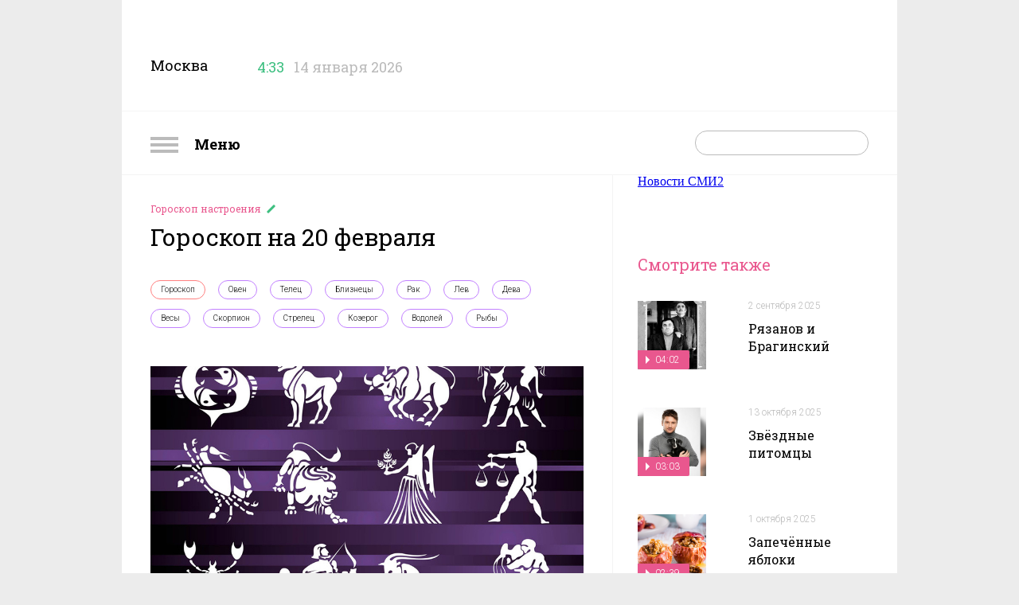

--- FILE ---
content_type: text/html; charset=utf-8
request_url: https://nastroenie.tv/episode/225167
body_size: 12368
content:
<!DOCTYPE html>
<html prefix="og: http://ogp.me/ns#
              video: http://ogp.me/ns/video#
              ya: http://webmaster.yandex.ru/vocabularies/" >
<head>
    <meta charset="utf-8">
    <title>Гороскоп на 20 февраля : Включи настроение</title>    <meta name="viewport" content="width=device-width, initial-scale=1.0, maximum-scale=1.0, user-scalable=no">
    <meta name="yandex-verification" content="5c1a83344b054200" />
    <link rel="shortcut icon" href="//static.nastroenie.tv/i/favicon.ico" type="image/x-icon">
    <link rel="apple-touch-icon" href="//static.nastroenie.tv/i/apple-touch-icon-152.png">
    <link rel="apple-touch-icon" sizes="76x76" href="//static.nastroenie.tv/i/apple-touch-icon-76.png">
    <link rel="apple-touch-icon" sizes="120x120" href="//static.nastroenie.tv/i/apple-touch-icon-120.png">
    <link rel="apple-touch-icon" sizes="152x152" href="//static.nastroenie.tv/i/apple-touch-icon-152.png">
    <link href="//fonts.googleapis.com/css?family=Roboto+Slab:400,700,300,100&subset=latin,cyrillic-ext" rel="stylesheet" type="text/css">
    <link href="//fonts.googleapis.com/css?family=Roboto:400,300,700&subset=latin,cyrillic-ext" rel="stylesheet" type="text/css">
    <link href="//static.nastroenie.tv/css/main.css?v=3.5" rel="stylesheet">
    <script src="//static.nastroenie.tv/js/afrsasync.js"></script>
    <script src="//static.nastroenie.tv/js/adfox.asyn.code.scroll.js"></script>

	    
    <meta name="keywords" content="Гороскоп,Овен,Телец,Близнецы,Рак,Лев,Дева,Весы,Скорпион,Стрелец,Козерог,Водолей,Рыбы," >
<meta name="description" content="Телеканал Включи настроение" >
<meta property="og:site_name" content="nastroenie.tv" >
<meta property="og:url" content="https://nastroenie.tv/episode/225167" >
<meta property="og:title" content="Гороскоп на 20 февраля" >
<meta property="og:description" content="Телеканал Включи настроение" >
<meta property="og:image" content="https://cdn.tvc.ru/pictures/mood/bw/456/30.jpg" >
<meta name="twitter:card" content="summary" >
<meta name="twitter:title" content="Гороскоп на 20 февраля" >
<meta name="twitter:description" content="Телеканал Включи настроение" >
<meta name="twitter:image" content="https://cdn.tvc.ru/pictures/mood/bw/456/30.jpg" >
<meta property="og:type" content="website" >
	
    <script>window.yaContextCb = window.yaContextCb || []</script>
    <script src="https://yandex.ru/ads/system/context.js" async></script>
</head>
<style>.b-content-body{background:#fff;}</style>

<body class="g-hidden__x g-inner-bg">

<div class="b-menu">
    <h2 class="b-menu__header">
        <a class="show-menu" href="#">
            <i class="icon"></i>
            Меню
        </a>
    </h2>
    <ul class="b-menu__list">
                <li class="b-menu__item">
            <a class="link" href="/menu/123">
              Астропрогноз            </a>
        </li>
                <li class="b-menu__item">
            <a class="link" href="/menu/38">
              Без всякой химии            </a>
        </li>
                <li class="b-menu__item">
            <a class="link" href="/menu/97">
              Быстрая зарядка            </a>
        </li>
                <li class="b-menu__item">
            <a class="link" href="/menu/110">
              В лучших традициях            </a>
        </li>
                <li class="b-menu__item">
            <a class="link" href="/menu/43">
              Важно знать            </a>
        </li>
                <li class="b-menu__item">
            <a class="link" href="/menu/118">
              Вероятно, факт            </a>
        </li>
                <li class="b-menu__item">
            <a class="link" href="/menu/71">
              Главный экспонат            </a>
        </li>
                <li class="b-menu__item">
            <a class="link" href="/menu/69">
              Гороскоп настроения            </a>
        </li>
                <li class="b-menu__item">
            <a class="link" href="/menu/125">
              Двойной успех            </a>
        </li>
                <li class="b-menu__item">
            <a class="link" href="/menu/107">
              Достать звезду            </a>
        </li>
                <li class="b-menu__item">
            <a class="link" href="/menu/131">
              Драгоценная история            </a>
        </li>
                <li class="b-menu__item">
            <a class="link" href="/menu/89">
              Еда с историей            </a>
        </li>
                <li class="b-menu__item">
            <a class="link" href="/menu/124">
              Женщина за рулём            </a>
        </li>
                <li class="b-menu__item">
            <a class="link" href="/menu/121">
              Жизнь замечательных вещей            </a>
        </li>
                <li class="b-menu__item">
            <a class="link" href="/menu/130">
              Жизнь замечательных зверей            </a>
        </li>
                <li class="b-menu__item">
            <a class="link" href="/menu/72">
              Жизнь ПП            </a>
        </li>
                <li class="b-menu__item">
            <a class="link" href="/menu/112">
              Звёздные истории            </a>
        </li>
                <li class="b-menu__item">
            <a class="link" href="/menu/76">
              Звёздный развод            </a>
        </li>
                <li class="b-menu__item">
            <a class="link" href="/menu/20">
              Звёздный рейтинг            </a>
        </li>
                <li class="b-menu__item">
            <a class="link" href="/menu/120">
              Звёздный тренд            </a>
        </li>
                <li class="b-menu__item">
            <a class="link" href="/menu/126">
              Звездопад            </a>
        </li>
                <li class="b-menu__item">
            <a class="link" href="/menu/127">
              Звёзды в сети            </a>
        </li>
                <li class="b-menu__item">
            <a class="link" href="/menu/129">
              Зоошпаргалка            </a>
        </li>
                <li class="b-menu__item">
            <a class="link" href="/menu/81">
              Кинодетали            </a>
        </li>
                <li class="b-menu__item">
            <a class="link" href="/menu/84">
              Крупным планом            </a>
        </li>
                <li class="b-menu__item">
            <a class="link" href="/menu/122">
              Курьёз-экспресс            </a>
        </li>
                <li class="b-menu__item">
            <a class="link" href="/menu/103">
              Личное дело            </a>
        </li>
                <li class="b-menu__item">
            <a class="link" href="/menu/22">
              Люди настроения            </a>
        </li>
                <li class="b-menu__item">
            <a class="link" href="/menu/92">
              Маршрут построен            </a>
        </li>
                <li class="b-menu__item">
            <a class="link" href="/menu/106">
              Мелким шрифтом            </a>
        </li>
                <li class="b-menu__item">
            <a class="link" href="/menu/114">
              Москва: история успеха            </a>
        </li>
                <li class="b-menu__item">
            <a class="link" href="/menu/36">
              Найди друга            </a>
        </li>
                <li class="b-menu__item">
            <a class="link" href="/menu/11">
              Настройся на здоровье            </a>
        </li>
                <li class="b-menu__item">
            <a class="link" href="/menu/128">
              Номер 1            </a>
        </li>
                <li class="b-menu__item">
            <a class="link" href="/menu/90">
              По кадрам            </a>
        </li>
                <li class="b-menu__item">
            <a class="link" href="/menu/8">
              Полезная экономика            </a>
        </li>
                <li class="b-menu__item">
            <a class="link" href="/menu/21">
              Популярная наука            </a>
        </li>
                <li class="b-menu__item">
            <a class="link" href="/menu/35">
              Проверка слуха            </a>
        </li>
                <li class="b-menu__item">
            <a class="link" href="/menu/70">
              Ретрокалендарь            </a>
        </li>
                <li class="b-menu__item">
            <a class="link" href="/menu/117">
              Смехозарядка            </a>
        </li>
                <li class="b-menu__item">
            <a class="link" href="/menu/105">
              Советы с настроением            </a>
        </li>
                <li class="b-menu__item">
            <a class="link" href="/menu/119">
              Сов. несекретно            </a>
        </li>
                <li class="b-menu__item">
            <a class="link" href="/menu/108">
              Топ настроения            </a>
        </li>
                <li class="b-menu__item">
            <a class="link" href="/menu/27">
              Удачное настроение            </a>
        </li>
                <li class="b-menu__item">
            <a class="link" href="/menu/67">
              Фуд-корт            </a>
        </li>
                <li class="b-menu__item">
            <a class="link" href="/menu/52">
              Хит-просвет            </a>
        </li>
                <li class="b-menu__item">
            <a class="link" href="/menu/58">
              Шпаргалка            </a>
        </li>
                <li class="b-menu__item">
            <a class="link" href="/menu/115">
              ЭДАС – природный доктор для всей семьи            </a>
        </li>
                <li class="b-menu__item">
            <a class="link" href="/menu/16">
              Эксперты            </a>
        </li>
                <li class="b-menu__item">
            <a class="link" href="/menu/10">
              Это интересно            </a>
        </li>
            </ul>
</div>
<!--AdFox START-->
<!--tvc.ru-->
<!--Площадка: nastroenie.tv / * / *-->
<!--Тип баннера: Брендинг-->
<!--Расположение: верх страницы-->
<div id="adfox_15027994471343118"></div>
<script>
try {
    window.yaContextCb.push(()=>{
        Ya.adfoxCode.createAdaptive({
            ownerId: 220018,
            containerId: 'adfox_15027994471343118',
            params: {
                pp: 'g',
                ps: 'ccoj',
                p2: 'evrj'
            }
        }, ['desktop', 'tablet', 'phone'], {
            tabletWidth: 830,
            phoneWidth: 480,
            isAutoReloads: false
        })
    })
} catch (e) {
  console.error('try...catch: ' + e);
}
</script>

<div class="g-wide-banner top">
<!--AdFox START-->
<!--tvc.ru-->
<!--Площадка: nastroenie.tv / * / *-->
<!--Тип баннера: 1280*140-->
<!--Расположение: верх страницы-->
<div id="adfox_175922986545621321"></div>
<script>
try {
    window.yaContextCb.push(()=>{
        Ya.adfoxCode.createAdaptive({
            ownerId: 220018,
            containerId: 'adfox_175922986545621321',
            params: {
                pp: 'g',
                ps: 'ccoj',
                p2: 'jgvo'
            }
        }, ['desktop', 'tablet', 'phone'], {
            tabletWidth: 830,
            phoneWidth: 480,
            isAutoReloads: false
        })
    })
} catch (e) {
  console.error('try...catch: ' + e);
}
</script>
</div>
</div>

<div class="g-page-wrapper">

<!-- page-header -->
<div class="b-page-header">
    <div class="b-page-header__info">
        <span class="title">Москва</span>
        <span class="time" data-time="1768354385">
            <i class="icon"></i>
            <span class="clock">4:33</span>
        </span>
        <span class="date">14 января 2026</span>
    </div>
    <div class="b-page-header__soc">
        <a class="soc soc-vk" href="https://vk.com/nastroenietvc" target="_blank"></a>
        <a class="soc soc-ok" href="https://ok.ru/nastroenietvc" target="_blank"></a>
    </div>
    <div class="b-page-header__logo">
        <a class="logo" href="/"></a>
				
    </div>
    <div class="g-clear__all"></div>

</div>
<!-- /page-header -->
<!-- page_nav -->
<div class="b-nav">
    <div class="b-nav__menu">
        <a class="show-menu" href="#">
            <i class="icon"></i>
            Меню
        </a>
    </div>
    <div class="b-nav__search">
        <form action="/search" method="get">
            <span class="text-field">
                <input type="text" id="search-request" name="q" placeholder="">
                <input type="submit" value="">
            </span>
        </form>
    </div>
    <div class="b-nav__list">
        <a class="link" href="/page/about">О программе</a>
        <a class="link" href="/persons">Персоны</a>
        <a class="link" href="/page/contacts">Контакты</a>
        <a class="link" href="/page/reklama">Реклама</a>
    </div>
    <div class="g-clear__all"></div>
</div>
<!-- /page_nav -->

<!--AdFox START-->
<!--tvc.ru-->
<!--Площадка: nastroenie.tv / * / *-->
<!--Тип баннера: Брендинг-->
<!--Расположение: середина страницы-->
<div id="adfox_150279947098029160"></div>
<script>
try {
    window.yaContextCb.push(()=>{
        Ya.adfoxCode.createAdaptive({
            ownerId: 220018,
            containerId: 'adfox_150279947098029160',
            params: {
                pp: 'h',
                ps: 'ccoj',
                p2: 'evrj'
            }
        }, ['desktop', 'tablet', 'phone'], {
            tabletWidth: 830,
            phoneWidth: 480,
            isAutoReloads: false
        })
    })
} catch (e) {
  console.error('try...catch: ' + e);
}
</script>
<div class="b-content b-content--inner">
<div class="b-content__wrapper">

    <!-- article_body -->
    <div class="b-content-body" itemscope itemtype="http://schema.org/VideoObject">
        <meta itemprop="datePublished" content="2023-02-20T06:00:00+0300">
        <div class="b-article">
            <div class="b-article__header">
                <h4 class="rubric">
                    <a href="/menu/69">
                      Гороскоп настроения                    </a>
                </h4>
                <h2 class="header" itemprop="name">Гороскоп на 20 февраля</h2>
            </div>
            <div class="b-article__anons">
                <div class="article-label">Анонс</div>
				                <div class="article-body"></div>
                <div class="g-clear__all"></div>
            </div>
            <div class="b-article__tags">
                <div class="article-label">Связанные теги</div>
                <div class="article-body">
                                      <a class="tag rubric-8" href="/tag/8">
                      Гороскоп                    </a>
                                      <a class="tag rubric-1" href="/tag/336">
                      Овен                    </a>
                                      <a class="tag rubric-1" href="/tag/337">
                      Телец                    </a>
                                      <a class="tag rubric-1" href="/tag/338">
                      Близнецы                    </a>
                                      <a class="tag rubric-1" href="/tag/339">
                      Рак                    </a>
                                      <a class="tag rubric-1" href="/tag/340">
                      Лев                    </a>
                                      <a class="tag rubric-1" href="/tag/341">
                      Дева                    </a>
                                      <a class="tag rubric-1" href="/tag/342">
                      Весы                    </a>
                                      <a class="tag rubric-1" href="/tag/343">
                      Скорпион                    </a>
                                      <a class="tag rubric-1" href="/tag/344">
                      Стрелец                    </a>
                                      <a class="tag rubric-1" href="/tag/345">
                      Козерог                    </a>
                                      <a class="tag rubric-1" href="/tag/346">
                      Водолей                    </a>
                                      <a class="tag rubric-1" href="/tag/347">
                      Рыбы                    </a>
                                  </div>
                <div class="g-clear__all"></div>
            </div>


            <div class="b-article__player">
                                <div class="item">
                
									<a class="video" itemprop="url" href="/video/iframe/id/225167/isPlay/true/?acc_video_id=/episode/225167">
                        <img src="https://cdn.tvc.ru/pictures/mood/bw/456/30.jpg" itemprop="thumbnailUrl">
                        <span class="label_main-video">
                                                    02:24                                                </span>
                    </a>
                    <span class="video-player">
                        <iframe webkitallowfullscreen="true" mozallowfullscreen="true" allowfullscreen="true" src="/video/iframe/id/225167/isPlay/false/?acc_video_id=/episode/225167" itemprop="embedUrl" frameborder="0" scrolling="no"></iframe>
                    </span>
				
                    <link itemprop="thumbnail" href="https://cdn.tvc.ru/pictures/mood/bw/456/30.jpg">
                    <meta itemprop="duration" content="02:24">
                    <meta itemprop="uploadDate" content="2023-02-20T06:00:00+0300">
                    <meta itemprop="isFamilyFriendly " content="false">
                                </div>
                            </div>

            <div class="b-article__slider">
                <div class="article-label">
                  20 февраля 2023                </div>
                <div class="article-body">
                    <div class="slider-list">
                                                <div class="slider-item" data-slide="0">
                            <img src="https://cdn.tvc.ru/pictures/mood/sw/456/30.jpg">
                                                          <span class="label-min"></span>
                                                    </div>
                                            </div>
                </div>
                <div class="g-clear__all"></div>
            </div>

            <div class="b-article__banner">
				<!--AdFox START-->
<!--tvc.ru-->
<!--Площадка: nastroenie.tv / * / *-->
<!--Тип баннера: 906*400-->
<!--Расположение: середина страницы-->
<div id="adfox_150279997620587880"></div>
<script>
try {
    window.yaContextCb.push(()=>{
        Ya.adfoxCode.createAdaptive({
            ownerId: 220018,
            containerId: 'adfox_150279997620587880',
            params: {
                pp: 'h',
                ps: 'ccoj',
                p2: 'ffge'
            }
        }, ['desktop', 'tablet', 'phone'], {
            tabletWidth: 830,
            phoneWidth: 480,
            isAutoReloads: false
        })
    })
} catch (e) {
  console.error('try...catch: ' + e);
}
</script>            </div>

            <div class="b-article__text">
                            <div class="article-label">Подробнее</div>
                <div class="article-body" itemprop="caption">
                                                                                                       <div class="article-part ">
                     <p><strong>20 февраля</strong></p>

<p><strong>Овны</strong></p>

<p>Новолуние поможет вам заглянуть в себя, а Венера, которая сегодня входит в ваш знак, придаст уверенности. Начинается новый этап, стартуйте с верой в свои силы!</p>

<p><strong>Тельцы</strong></p>

<p>Сегодняшнее новолуние позовёт вас в дорогу, пробудит интерес к социальным сетям и старым друзьям. Вы будете с удовольствием общаться в ближайшие четыре недели.</p>

<p><strong>Близнецы</strong></p>

<p>Сосредоточьте внимание на работе, бизнесе, достижениях в учёбе или спорте. Новолуние в Рыбах отлично подходит для того, чтобы поставить амбициозную цель.</p>

<p><strong>Раки</strong></p>

<p>Если вам не хватает любви или свежих идей для творчества, сосредоточьтесь на этом. Подумайте, как изменить ситуацию, а энергия новолуния в Рыбах будет помогать.</p>

<p><strong>Львы</strong></p>

<p>Представителям этого знака не стоит заводить интрижки, чтобы не стать жертвами обмана или нехороших болезней. Переключитесь лучше на тему инвестиций, выгодных вложений.</p>

<p><strong>Девы</strong></p>

<p>Новолуние в Рыбах &ndash; идеальное время для создания союзов и пар. Можно делать предложение руки и сердца, знакомиться, вести важные переговоры с партнёром.</p>

<p><strong>Весы</strong></p>

<p>Новолуние поможет вам похудеть к весне, записаться к хорошему врачу или тренеру. Звёзды также советуют вам пересмотреть свой рабочий график и ритм жизни.</p>

<p><strong>Скорпионы</strong></p>

<p>Готовьтесь начать что-то совершенно новое &ndash; новая Луна в родственном для вас знаке Рыбы придаст смелости и креатива. Сегодня хорошо начинать учёбу, занятия спортом.</p>

<p><strong>Стрельцы</strong></p>

<p>Представителям этого знака повезёт в покупке, продаже или аренде недвижимости. Новолуние в Рыбах &ndash; хороший момент для переезда или начала ремонта в вашем жилище.</p>

<p><strong>Козероги</strong></p>

<p>Новолуние принесёт ответы на важные вопросы и полезную информацию. Это отличное время для деловых поездок, написания важных писем и запросов.</p>

<p><strong>Водолеи</strong></p>

<p>Новолуние в соседнем знаке поможет представителям знака провести перезагрузку своих финансов. Вы также можете найти подработку или новый источник дохода.</p>

<p><strong>Рыбы</strong></p>

<p>Новолуние в вашем знаке &ndash; главное астрологическое событие этой недели. Сосредоточьтесь на себе и своих желаниях, побудьте наедине с собой. Напишите список желаний и целей.</p>
                   </div>
                                                 </div>
                <div class="g-clear__all"></div>
            </div>
                        <div class="b-article__share">
                <div class="article-label">Поделиться</div>
                <div class="article-body">
					<script async src="https://yastatic.net/es5-shims/0.0.2/es5-shims.min.js" charset="utf-8"></script>
					<script async src="https://yastatic.net/share2/share.js"></script>
					<div class="ya-share2" data-curtain data-shape="round" data-services="vkontakte,odnoklassniki"></div>
                </div>
                <div class="g-clear__all"></div>
            </div>
        </div>

    </div>
    <!-- /article_body -->

    <!-- aside -->
    <div class="b-content-aside">
            <!--AdFox START-->
<!--tvc.ru-->
<!--Площадка: nastroenie.tv / * / *-->
<!--Тип баннера: 300*300-->
<!--Расположение: верх страницы-->
<div id="adfox_150280000634076448"></div>
<script>
try {
    window.yaContextCb.push(()=>{
        Ya.adfoxCode.createAdaptive({
            ownerId: 220018,
            containerId: 'adfox_150280000634076448',
            params: {
                pp: 'g',
                ps: 'ccoj',
                p2: 'fgvh'
            }
        }, ['desktop', 'tablet', 'phone'], {
            tabletWidth: 830,
            phoneWidth: 480,
            isAutoReloads: false
        })
    })
} catch (e) {
  console.error('try...catch: ' + e);
}
</script>

<div class="item banner" style="padding-top:50px">
	<div class="b-banner">
	<!--AdFox START-->
<!--tvc.ru-->
<!--Площадка: nastroenie.tv / * / *-->
<!--Тип баннера: 290*600-->
<!--Расположение: верх страницы-->
<div id="adfox_16285050810592064"></div>
<script>
try {
    window.yaContextCb.push(()=>{
        Ya.adfoxCode.createAdaptive({
            ownerId: 220018,
            containerId: 'adfox_16285050810592064',
            params: {
                pp: 'g',
                ps: 'ccoj',
                p2: 'hhsl'
            }
        }, ['desktop', 'tablet', 'phone'], {
            tabletWidth: 830,
            phoneWidth: 480,
            isAutoReloads: false
        })
    })
} catch (e) {
  console.error('try...catch: ' + e);
}
</script>	</div>
</div>
<h2 class="b-content-aside__header">Смотрите также</h2>
<ul class="b-content-aside__list">

        
            
        <li class="item">
            <div class="picture">
                <a href="/episode/284642">
                    <img src="https://cdn.tvc.ru/pictures/mood/p/116/161.jpg">
                                        <span class="label">
                      04:02                    </span>
                                    </a>
            </div>
            <div class="info">
                <p class="date">
                  <a href="/episode/284642">
                    2 сентября 2025                  </a>
                </p>
                <h4 class="title">
                  <a href="/episode/284642">
                    Рязанов и Брагинский                  </a>
                </h4>
            </div>
            <div class="g-clear__all"></div>
        </li>

            
        <li class="item">
            <div class="picture">
                <a href="/episode/287453">
                    <img src="https://cdn.tvc.ru/pictures/mood/p/117/096.jpg">
                                        <span class="label">
                      03:03                    </span>
                                    </a>
            </div>
            <div class="info">
                <p class="date">
                  <a href="/episode/287453">
                    13 октября 2025                  </a>
                </p>
                <h4 class="title">
                  <a href="/episode/287453">
                    Звёздные питомцы                  </a>
                </h4>
            </div>
            <div class="g-clear__all"></div>
        </li>

            
        <li class="item">
            <div class="picture">
                <a href="/episode/286633">
                    <img src="https://cdn.tvc.ru/pictures/mood/p/116/850.jpg">
                                        <span class="label">
                      02:39                    </span>
                                    </a>
            </div>
            <div class="info">
                <p class="date">
                  <a href="/episode/286633">
                    1 октября 2025                  </a>
                </p>
                <h4 class="title">
                  <a href="/episode/286633">
                    Запечённые яблоки                  </a>
                </h4>
            </div>
            <div class="g-clear__all"></div>
        </li>

            
        <li class="item">
            <div class="picture">
                <a href="/episode/268834">
                    <img src="https://cdn.tvc.ru/pictures/mood/p/110/835.jpg">
                                        <span class="label">
                      04:03                    </span>
                                    </a>
            </div>
            <div class="info">
                <p class="date">
                  <a href="/episode/268834">
                    25 декабря 2024                  </a>
                </p>
                <h4 class="title">
                  <a href="/episode/268834">
                    Сказочные кинодетали                  </a>
                </h4>
            </div>
            <div class="g-clear__all"></div>
        </li>

            
        <li class="item">
            <div class="picture">
                <a href="/episode/288673">
                    <img src="https://cdn.tvc.ru/pictures/mood/p/117/528.jpg">
                                        <span class="label">
                      03:17                    </span>
                                    </a>
            </div>
            <div class="info">
                <p class="date">
                  <a href="/episode/288673">
                    30 октября 2025                  </a>
                </p>
                <h4 class="title">
                  <a href="/episode/288673">
                    Русский театр                  </a>
                </h4>
            </div>
            <div class="g-clear__all"></div>
        </li>

            
        <li class="item">
            <div class="picture">
                <a href="/episode/221434">
                    <img src="https://cdn.tvc.ru/pictures/mood/p/912/87.jpg">
                                        <span class="label">
                      03:13                    </span>
                                    </a>
            </div>
            <div class="info">
                <p class="date">
                  <a href="/episode/221434">
                    20 августа 2025                  </a>
                </p>
                <h4 class="title">
                  <a href="/episode/221434">
                    Звёздный развод Муслима Магомаева                  </a>
                </h4>
            </div>
            <div class="g-clear__all"></div>
        </li>

            
        <li class="item">
            <div class="picture">
                <a href="/episode/287657">
                    <img src="https://cdn.tvc.ru/pictures/mood/p/117/214.jpg">
                                        <span class="label">
                      03:09                    </span>
                                    </a>
            </div>
            <div class="info">
                <p class="date">
                  <a href="/episode/287657">
                    16 октября 2025                  </a>
                </p>
                <h4 class="title">
                  <a href="/episode/287657">
                    Звёздный тренд от Юлии Высоцкой                  </a>
                </h4>
            </div>
            <div class="g-clear__all"></div>
        </li>

    
    <li class="item banner"><div class="b-banner">
<!--AdFox START-->
<!--tvc.ru-->
<!--Площадка: nastroenie.tv / * / *-->
<!--Тип баннера: 240*400-->
<!--Расположение: середина страницы-->
<div id="adfox_150279938345884201"></div>
<script>
try {
    window.yaContextCb.push(()=>{
        Ya.adfoxCode.createAdaptive({
            ownerId: 220018,
            containerId: 'adfox_150279938345884201',
            params: {
                pp: 'h',
                ps: 'ccoj',
                p2: 'evpt'
            }
        }, ['desktop', 'tablet', 'phone'], {
            tabletWidth: 830,
            phoneWidth: 480,
            isAutoReloads: false
        })
    })
} catch (e) {
  console.error('try...catch: ' + e);
}
</script>
</div></li>

</ul>    </div>
    <!-- /aside -->

    <div class="g-clear__all"></div>

<div class="g-wide-banner">
	<!--AdFox START-->
<!--tvc.ru-->
<!--Площадка: nastroenie.tv / * / *-->
<!--Тип баннера: 1280*140-->
<!--Расположение: середина страницы-->
<div id="adfox_175922298825361321"></div>
<script>
try {
    window.yaContextCb.push(()=>{
        Ya.adfoxCode.createAdaptive({
            ownerId: 220018,
           containerId: 'adfox_175922298825361321',
            params: {
                pp: 'h',
                ps: 'ccoj',
                p2: 'jgvo'
            }
        }, ['desktop', 'tablet', 'phone'], {
            tabletWidth: 830,
            phoneWidth: 480,
            isAutoReloads: false
        })
    })
} catch (e) {
  console.error('try...catch: ' + e);
}
</script>
</div>

<style>
.rambler_news {width: 1280px; text-align:center; margin-left: 35px; margin-top: 20px;}
.rambler_header {display: block; text-align: left;margin-bottom: 10px; font-size: 20px; font-weight: bold;font-family:Arial,san-serif;}
.rabmler_block {margin:0px;padding:0px;}
.rambler_item_wrapper {display: inline-block;float:left;}
.rambler_item {width: 256px; display:inline-block;}
.rambler_item a.rambler_img {display: block; width: 238px;height: 178px;overflow: hidden;margin:10px 0px;padding:0px;}
.rambler_item a.rambler_title{width: 230px; color: #000000; display: block; vertical-align: top;font-size: 15px; text-align: center; line-height: 20px;font-family:Arial,san-serif; text-decoration: none; overflow: hidden;margin-left: 10px;}
</style>
</head>
<body>
<div class="rambler_news">
    <div class="rambler_block">
<!--AdFox START-->
<!--sup-com-->
<!--Площадка: Marketing Partners / main / nastroenie.tv-->
<!--Категория: Rambler-->
<!--Тип баннера: Тизер1-->
<!-- ________________________AdFox Asynchronous code START__________________________ -->
<script type="text/javascript">
<!--
try {
if (typeof(pr) == 'undefined') { var pr = Math.floor(Math.random() * 4294967295) + 1; }
if (typeof(document.referrer) != 'undefined') {
  if (typeof(afReferrer) == 'undefined') {
    afReferrer = encodeURIComponent(document.referrer);
  }
} else {
  afReferrer = '';
}
var addate = new Date();

var scrheight = '', scrwidth = '';
if (self.screen) {
scrwidth = screen.width;
scrheight = screen.height;
} else if (self.java) {
var jkit = java.awt.Toolkit.getDefaultToolkit();
var scrsize = jkit.getScreenSize();
scrwidth = scrsize.width;
scrheight = scrsize.height;
}

var dl = encodeURIComponent(document.location);
var pr1 = Math.floor(Math.random() * 4294967295) + 1;

document.write('<div class="rambler_item_wrapper" id="AdFox_banner_'+pr1+'"><\/div>');
document.write('<div style="visibility:hidden; position:absolute;"><iframe id="AdFox_iframe_'+pr1+'" width=1 height=1 marginwidth=0 marginheight=0 scrolling=no frameborder=0><\/iframe><\/div>');

AdFox_Scroll(pr1,'//ads.adfox.ru/171817/prepareCode?p1=btmqi&amp;p2=exqr&amp;pct=b&amp;pfc=a&amp;pfb=a&amp;plp=a&amp;pli=a&amp;pop=a&amp;pr=' + pr +'&amp;pt=b&amp;pd=' + addate.getDate() + '&amp;pw=' + addate.getDay() + '&amp;pv=' + addate.getHours() + '&amp;prr=' + afReferrer + '&amp;puid1=&amp;puid2=&amp;puid3=&amp;puid4=&amp;puid5=&amp;puid6=&amp;puid7=&amp;puid8=&amp;puid9=&amp;puid10=&amp;puid11=&amp;puid12=&amp;puid13=&amp;puid14=&amp;puid15=&amp;puid16=&amp;puid17=&amp;puid18=&amp;puid19=&amp;puid20=&amp;puid21=&amp;puid22=&amp;puid23=&amp;puid24=&amp;puid25=&amp;puid26=&amp;puid27=&amp;puid28=&amp;puid29=&amp;puid30=&amp;puid31=&amp;puid32=&amp;puid33=&amp;puid34=&amp;puid35=&amp;puid36=&amp;puid37=&amp;puid38=&amp;puid39=&amp;puid40=&amp;puid41=&amp;puid42=&amp;puid43=&amp;puid44=&amp;puid45=&amp;puid46=&amp;puid47=&amp;puid48=&amp;puid49=&amp;puid50=&amp;puid51=&amp;puid52=&amp;puid53=&amp;puid54=&amp;pdw=' + scrwidth + '&amp;pdh=' + scrheight + '&amp;random=342483986&amp;dl='+dl+'&amp;pr1='+pr1);
} catch (e) {
  console.error('try...catch: ' + e);
}
// -->
</script>
<!-- _________________________AdFox Asynchronous code END___________________________ -->

<!--AdFox START-->
<!--sup-com-->
<!--Площадка: Marketing Partners / main / nastroenie.tv-->
<!--Категория: Rambler-->
<!--Тип баннера: Тизер2-->
<!-- ________________________AdFox Asynchronous code START__________________________ -->
<script type="text/javascript">
<!--
try {
if (typeof(pr) == 'undefined') { var pr = Math.floor(Math.random() * 4294967295) + 1; }
if (typeof(document.referrer) != 'undefined') {
  if (typeof(afReferrer) == 'undefined') {
    afReferrer = encodeURIComponent(document.referrer);
  }
} else {
  afReferrer = '';
}
var addate = new Date();

var scrheight = '', scrwidth = '';
if (self.screen) {
scrwidth = screen.width;
scrheight = screen.height;
} else if (self.java) {
var jkit = java.awt.Toolkit.getDefaultToolkit();
var scrsize = jkit.getScreenSize();
scrwidth = scrsize.width;
scrheight = scrsize.height;
}

var dl = encodeURIComponent(document.location);
var pr1 = Math.floor(Math.random() * 4294967295) + 1;

document.write('<div class="rambler_item_wrapper" id="AdFox_banner_'+pr1+'"><\/div>');
document.write('<div style="visibility:hidden; position:absolute;"><iframe id="AdFox_iframe_'+pr1+'" width=1 height=1 marginwidth=0 marginheight=0 scrolling=no frameborder=0><\/iframe><\/div>');

AdFox_Scroll(pr1,'//ads.adfox.ru/171817/prepareCode?p1=btmqi&amp;p2=exqr&amp;pct=b&amp;pfc=a&amp;pfb=a&amp;plp=a&amp;pli=a&amp;pop=a&amp;pr=' + pr +'&amp;pt=b&amp;pd=' + addate.getDate() + '&amp;pw=' + addate.getDay() + '&amp;pv=' + addate.getHours() + '&amp;prr=' + afReferrer + '&amp;puid1=&amp;puid2=&amp;puid3=&amp;puid4=&amp;puid5=&amp;puid6=&amp;puid7=&amp;puid8=&amp;puid9=&amp;puid10=&amp;puid11=&amp;puid12=&amp;puid13=&amp;puid14=&amp;puid15=&amp;puid16=&amp;puid17=&amp;puid18=&amp;puid19=&amp;puid20=&amp;puid21=&amp;puid22=&amp;puid23=&amp;puid24=&amp;puid25=&amp;puid26=&amp;puid27=&amp;puid28=&amp;puid29=&amp;puid30=&amp;puid31=&amp;puid32=&amp;puid33=&amp;puid34=&amp;puid35=&amp;puid36=&amp;puid37=&amp;puid38=&amp;puid39=&amp;puid40=&amp;puid41=&amp;puid42=&amp;puid43=&amp;puid44=&amp;puid45=&amp;puid46=&amp;puid47=&amp;puid48=&amp;puid49=&amp;puid50=&amp;puid51=&amp;puid52=&amp;puid53=&amp;puid54=&amp;pdw=' + scrwidth + '&amp;pdh=' + scrheight + '&amp;random=342483986&amp;dl='+dl+'&amp;pr1='+pr1);
} catch (e) {
  console.error('try...catch: ' + e);
}
// -->
</script>
<!-- _________________________AdFox Asynchronous code END___________________________ -->

<!--AdFox START-->
<!--sup-com-->
<!--Площадка: Marketing Partners / main / nastroenie.tv-->
<!--Категория: Rambler-->
<!--Тип баннера: Тизер3-->
<!-- ________________________AdFox Asynchronous code START__________________________ -->
<script type="text/javascript">
<!--
try {
if (typeof(pr) == 'undefined') { var pr = Math.floor(Math.random() * 4294967295) + 1; }
if (typeof(document.referrer) != 'undefined') {
  if (typeof(afReferrer) == 'undefined') {
    afReferrer = encodeURIComponent(document.referrer);
  }
} else {
  afReferrer = '';
}
var addate = new Date();

var scrheight = '', scrwidth = '';
if (self.screen) {
scrwidth = screen.width;
scrheight = screen.height;
} else if (self.java) {
var jkit = java.awt.Toolkit.getDefaultToolkit();
var scrsize = jkit.getScreenSize();
scrwidth = scrsize.width;
scrheight = scrsize.height;
}

var dl = encodeURIComponent(document.location);
var pr1 = Math.floor(Math.random() * 4294967295) + 1;

document.write('<div class="rambler_item_wrapper" id="AdFox_banner_'+pr1+'"><\/div>');
document.write('<div style="visibility:hidden; position:absolute;"><iframe id="AdFox_iframe_'+pr1+'" width=1 height=1 marginwidth=0 marginheight=0 scrolling=no frameborder=0><\/iframe><\/div>');

AdFox_Scroll(pr1,'//ads.adfox.ru/171817/prepareCode?p1=btmqi&amp;p2=exqr&amp;pct=b&amp;pfc=a&amp;pfb=a&amp;plp=a&amp;pli=a&amp;pop=a&amp;pr=' + pr +'&amp;pt=b&amp;pd=' + addate.getDate() + '&amp;pw=' + addate.getDay() + '&amp;pv=' + addate.getHours() + '&amp;prr=' + afReferrer + '&amp;puid1=&amp;puid2=&amp;puid3=&amp;puid4=&amp;puid5=&amp;puid6=&amp;puid7=&amp;puid8=&amp;puid9=&amp;puid10=&amp;puid11=&amp;puid12=&amp;puid13=&amp;puid14=&amp;puid15=&amp;puid16=&amp;puid17=&amp;puid18=&amp;puid19=&amp;puid20=&amp;puid21=&amp;puid22=&amp;puid23=&amp;puid24=&amp;puid25=&amp;puid26=&amp;puid27=&amp;puid28=&amp;puid29=&amp;puid30=&amp;puid31=&amp;puid32=&amp;puid33=&amp;puid34=&amp;puid35=&amp;puid36=&amp;puid37=&amp;puid38=&amp;puid39=&amp;puid40=&amp;puid41=&amp;puid42=&amp;puid43=&amp;puid44=&amp;puid45=&amp;puid46=&amp;puid47=&amp;puid48=&amp;puid49=&amp;puid50=&amp;puid51=&amp;puid52=&amp;puid53=&amp;puid54=&amp;pdw=' + scrwidth + '&amp;pdh=' + scrheight + '&amp;random=342483986&amp;dl='+dl+'&amp;pr1='+pr1);
} catch (e) {
  console.error('try...catch: ' + e);
}
// -->
</script>
<!-- _________________________AdFox Asynchronous code END___________________________ -->

<!--AdFox START-->
<!--sup-com-->
<!--Площадка: Marketing Partners / main / nastroenie.tv-->
<!--Категория: Rambler-->
<!--Тип баннера: Тизер4-->
<!-- ________________________AdFox Asynchronous code START__________________________ -->
<script type="text/javascript">
<!--
try {
if (typeof(pr) == 'undefined') { var pr = Math.floor(Math.random() * 4294967295) + 1; }
if (typeof(document.referrer) != 'undefined') {
  if (typeof(afReferrer) == 'undefined') {
    afReferrer = encodeURIComponent(document.referrer);
  }
} else {
  afReferrer = '';
}
var addate = new Date();

var scrheight = '', scrwidth = '';
if (self.screen) {
scrwidth = screen.width;
scrheight = screen.height;
} else if (self.java) {
var jkit = java.awt.Toolkit.getDefaultToolkit();
var scrsize = jkit.getScreenSize();
scrwidth = scrsize.width;
scrheight = scrsize.height;
}

var dl = encodeURIComponent(document.location);
var pr1 = Math.floor(Math.random() * 4294967295) + 1;

document.write('<div class="rambler_item_wrapper"  id="AdFox_banner_'+pr1+'"><\/div>');
document.write('<div style="visibility:hidden; position:absolute;"><iframe id="AdFox_iframe_'+pr1+'" width=1 height=1 marginwidth=0 marginheight=0 scrolling=no frameborder=0><\/iframe><\/div>');

AdFox_Scroll(pr1,'//ads.adfox.ru/171817/prepareCode?p1=btmqi&amp;p2=exqr&amp;pct=b&amp;pfc=a&amp;pfb=a&amp;plp=a&amp;pli=a&amp;pop=a&amp;pr=' + pr +'&amp;pt=b&amp;pd=' + addate.getDate() + '&amp;pw=' + addate.getDay() + '&amp;pv=' + addate.getHours() + '&amp;prr=' + afReferrer + '&amp;puid1=&amp;puid2=&amp;puid3=&amp;puid4=&amp;puid5=&amp;puid6=&amp;puid7=&amp;puid8=&amp;puid9=&amp;puid10=&amp;puid11=&amp;puid12=&amp;puid13=&amp;puid14=&amp;puid15=&amp;puid16=&amp;puid17=&amp;puid18=&amp;puid19=&amp;puid20=&amp;puid21=&amp;puid22=&amp;puid23=&amp;puid24=&amp;puid25=&amp;puid26=&amp;puid27=&amp;puid28=&amp;puid29=&amp;puid30=&amp;puid31=&amp;puid32=&amp;puid33=&amp;puid34=&amp;puid35=&amp;puid36=&amp;puid37=&amp;puid38=&amp;puid39=&amp;puid40=&amp;puid41=&amp;puid42=&amp;puid43=&amp;puid44=&amp;puid45=&amp;puid46=&amp;puid47=&amp;puid48=&amp;puid49=&amp;puid50=&amp;puid51=&amp;puid52=&amp;puid53=&amp;puid54=&amp;pdw=' + scrwidth + '&amp;pdh=' + scrheight + '&amp;random=342483986&amp;dl='+dl+'&amp;pr1='+pr1);
} catch (e) {
  console.error('try...catch: ' + e);
}
// -->
</script>
<!-- _________________________AdFox Asynchronous code END___________________________ -->

<!--AdFox START-->
<!--sup-com-->
<!--Площадка: Marketing Partners / main / nastroenie.tv-->
<!--Категория: Rambler-->
<!--Тип баннера: Тизер5-->
<!-- ________________________AdFox Asynchronous code START__________________________ -->
<script type="text/javascript">
try {
<!--
if (typeof(pr) == 'undefined') { var pr = Math.floor(Math.random() * 4294967295) + 1; }
if (typeof(document.referrer) != 'undefined') {
  if (typeof(afReferrer) == 'undefined') {
    afReferrer = encodeURIComponent(document.referrer);
  }
} else {
  afReferrer = '';
}
var addate = new Date();

var scrheight = '', scrwidth = '';
if (self.screen) {
scrwidth = screen.width;
scrheight = screen.height;
} else if (self.java) {
var jkit = java.awt.Toolkit.getDefaultToolkit();
var scrsize = jkit.getScreenSize();
scrwidth = scrsize.width;
scrheight = scrsize.height;
}

var dl = encodeURIComponent(document.location);
var pr1 = Math.floor(Math.random() * 4294967295) + 1;

document.write('<div class="rambler_item_wrapper" id="AdFox_banner_'+pr1+'"><\/div>');
document.write('<div style="visibility:hidden; position:absolute;"><iframe id="AdFox_iframe_'+pr1+'" width=1 height=1 marginwidth=0 marginheight=0 scrolling=no frameborder=0><\/iframe><\/div>');

AdFox_Scroll(pr1,'//ads.adfox.ru/171817/prepareCode?p1=btmqi&amp;p2=exqr&amp;pct=b&amp;pfc=a&amp;pfb=a&amp;plp=a&amp;pli=a&amp;pop=a&amp;pr=' + pr +'&amp;pt=b&amp;pd=' + addate.getDate() + '&amp;pw=' + addate.getDay() + '&amp;pv=' + addate.getHours() + '&amp;prr=' + afReferrer + '&amp;puid1=&amp;puid2=&amp;puid3=&amp;puid4=&amp;puid5=&amp;puid6=&amp;puid7=&amp;puid8=&amp;puid9=&amp;puid10=&amp;puid11=&amp;puid12=&amp;puid13=&amp;puid14=&amp;puid15=&amp;puid16=&amp;puid17=&amp;puid18=&amp;puid19=&amp;puid20=&amp;puid21=&amp;puid22=&amp;puid23=&amp;puid24=&amp;puid25=&amp;puid26=&amp;puid27=&amp;puid28=&amp;puid29=&amp;puid30=&amp;puid31=&amp;puid32=&amp;puid33=&amp;puid34=&amp;puid35=&amp;puid36=&amp;puid37=&amp;puid38=&amp;puid39=&amp;puid40=&amp;puid41=&amp;puid42=&amp;puid43=&amp;puid44=&amp;puid45=&amp;puid46=&amp;puid47=&amp;puid48=&amp;puid49=&amp;puid50=&amp;puid51=&amp;puid52=&amp;puid53=&amp;puid54=&amp;pdw=' + scrwidth + '&amp;pdh=' + scrheight + '&amp;random=342483986&amp;dl='+dl+'&amp;pr1='+pr1);
// -->
} catch (e) {
  console.error('try...catch: ' + e);
}
</script>
<!-- _________________________AdFox Asynchronous code END___________________________ -->

    </div>
</div>

<div class="g-clear__all"></div>


</div>


<!-- Самое популярное -->
<div class="b-popular-list wrapped">
    <h2 class="b-popular-list__header">Интересные материалы</h2>
    <div class="b-popular-list__slider" id="popular-list-slider">



<div class="b-popular-list__item">
    <div class="picture">
        <a href="/episode/293428">
            <img src="https://cdn.tvc.ru/pictures/mood/p/309/28.jpg">
                        <span class="label">
              02:33            </span>
                    </a>
    </div>
    <div class="info">
                <h4 class="title">
          <a href="/episode/293428">
            Гороскоп на 12 января          </a>
        </h4>
    </div>
</div>



<div class="b-popular-list__item">
    <div class="picture">
        <a href="/episode/292641">
            <img src="https://cdn.tvc.ru/pictures/mood/p/609/80.jpg">
                        <span class="label">
              02:33            </span>
                    </a>
    </div>
    <div class="info">
                <h4 class="title">
          <a href="/episode/292641">
            Гороскоп на 26 декабря          </a>
        </h4>
    </div>
</div>



<div class="b-popular-list__item">
    <div class="picture">
        <a href="/episode/292564">
            <img src="https://cdn.tvc.ru/pictures/mood/p/101/875.jpg">
                        <span class="label">
              02:34            </span>
                    </a>
    </div>
    <div class="info">
                <h4 class="title">
          <a href="/episode/292564">
            Гороскоп на 25 декабря          </a>
        </h4>
    </div>
</div>



<div class="b-popular-list__item">
    <div class="picture">
        <a href="/episode/292450">
            <img src="https://cdn.tvc.ru/pictures/mood/p/110/776.jpg">
                        <span class="label">
              02:40            </span>
                    </a>
    </div>
    <div class="info">
                <h4 class="title">
          <a href="/episode/292450">
            Гороскоп на 24 декабря          </a>
        </h4>
    </div>
</div>



<div class="b-popular-list__item">
    <div class="picture">
        <a href="/episode/292341">
            <img src="https://cdn.tvc.ru/pictures/mood/p/490/88.jpg">
                        <span class="label">
              02:42            </span>
                    </a>
    </div>
    <div class="info">
                <h4 class="title">
          <a href="/episode/292341">
            Гороскоп на 23 декабря          </a>
        </h4>
    </div>
</div>



<div class="b-popular-list__item">
    <div class="picture">
        <a href="/episode/292314">
            <img src="https://cdn.tvc.ru/pictures/mood/p/158/32.jpg">
                        <span class="label">
              02:46            </span>
                    </a>
    </div>
    <div class="info">
                <h4 class="title">
          <a href="/episode/292314">
            Гороскоп на 22 декабря          </a>
        </h4>
    </div>
</div>



<div class="b-popular-list__item">
    <div class="picture">
        <a href="/episode/292086">
            <img src="https://cdn.tvc.ru/pictures/mood/p/205/74.jpg">
                        <span class="label">
              02:44            </span>
                    </a>
    </div>
    <div class="info">
                <h4 class="title">
          <a href="/episode/292086">
            Гороскоп на 19 декабря          </a>
        </h4>
    </div>
</div>



<div class="b-popular-list__item">
    <div class="picture">
        <a href="/episode/291995">
            <img src="https://cdn.tvc.ru/pictures/mood/p/236/66.jpg">
                        <span class="label">
              02:43            </span>
                    </a>
    </div>
    <div class="info">
                <h4 class="title">
          <a href="/episode/291995">
            Гороскоп на 18 декабря          </a>
        </h4>
    </div>
</div>



<div class="b-popular-list__item">
    <div class="picture">
        <a href="/episode/291955">
            <img src="https://cdn.tvc.ru/pictures/mood/p/434/59.jpg">
                        <span class="label">
              02:44            </span>
                    </a>
    </div>
    <div class="info">
                <h4 class="title">
          <a href="/episode/291955">
            Гороскоп на 17 декабря          </a>
        </h4>
    </div>
</div>



<div class="b-popular-list__item">
    <div class="picture">
        <a href="/episode/291859">
            <img src="https://cdn.tvc.ru/pictures/mood/p/566/09.jpg">
                        <span class="label">
              02:35            </span>
                    </a>
    </div>
    <div class="info">
                <h4 class="title">
          <a href="/episode/291859">
            Гороскоп на 16 декабря          </a>
        </h4>
    </div>
</div>



<div class="b-popular-list__item">
    <div class="picture">
        <a href="/episode/291793">
            <img src="https://cdn.tvc.ru/pictures/mood/p/194/40.jpg">
                        <span class="label">
              02:48            </span>
                    </a>
    </div>
    <div class="info">
                <h4 class="title">
          <a href="/episode/291793">
            Гороскоп на 15 декабря          </a>
        </h4>
    </div>
</div>



<div class="b-popular-list__item">
    <div class="picture">
        <a href="/episode/291619">
            <img src="https://cdn.tvc.ru/pictures/mood/p/954/37.jpg">
                        <span class="label">
              02:39            </span>
                    </a>
    </div>
    <div class="info">
                <h4 class="title">
          <a href="/episode/291619">
            Гороскоп на 12 декабря          </a>
        </h4>
    </div>
</div>



<div class="b-popular-list__item">
    <div class="picture">
        <a href="/episode/291522">
            <img src="https://cdn.tvc.ru/pictures/mood/p/432/62.jpg">
                        <span class="label">
              02:42            </span>
                    </a>
    </div>
    <div class="info">
                <h4 class="title">
          <a href="/episode/291522">
            Гороскоп на 11 декабря          </a>
        </h4>
    </div>
</div>



<div class="b-popular-list__item">
    <div class="picture">
        <a href="/episode/291462">
            <img src="https://cdn.tvc.ru/pictures/mood/p/431/60.jpg">
                        <span class="label">
              02:39            </span>
                    </a>
    </div>
    <div class="info">
                <h4 class="title">
          <a href="/episode/291462">
            Гороскоп на 10 декабря          </a>
        </h4>
    </div>
</div>



<div class="b-popular-list__item">
    <div class="picture">
        <a href="/episode/291381">
            <img src="https://cdn.tvc.ru/pictures/mood/p/563/43.jpg">
                        <span class="label">
              02:47            </span>
                    </a>
    </div>
    <div class="info">
                <h4 class="title">
          <a href="/episode/291381">
            Гороскоп на 9 декабря          </a>
        </h4>
    </div>
</div>



<div class="b-popular-list__item">
    <div class="picture">
        <a href="/episode/291298">
            <img src="https://cdn.tvc.ru/pictures/mood/p/507/89.jpg">
                        <span class="label">
              02:44            </span>
                    </a>
    </div>
    <div class="info">
                <h4 class="title">
          <a href="/episode/291298">
            Гороскоп на 8 декабря          </a>
        </h4>
    </div>
</div>



<div class="b-popular-list__item">
    <div class="picture">
        <a href="/episode/291143">
            <img src="https://cdn.tvc.ru/pictures/mood/p/562/51.jpg">
                        <span class="label">
              02:46            </span>
                    </a>
    </div>
    <div class="info">
                <h4 class="title">
          <a href="/episode/291143">
            Гороскоп на 5 декабря          </a>
        </h4>
    </div>
</div>



<div class="b-popular-list__item">
    <div class="picture">
        <a href="/episode/291077">
            <img src="https://cdn.tvc.ru/pictures/mood/p/110/232.jpg">
                        <span class="label">
              02:38            </span>
                    </a>
    </div>
    <div class="info">
                <h4 class="title">
          <a href="/episode/291077">
            Гороскоп на 4 декабря          </a>
        </h4>
    </div>
</div>



<div class="b-popular-list__item">
    <div class="picture">
        <a href="/episode/290972">
            <img src="https://cdn.tvc.ru/pictures/mood/p/110/196.jpg">
                        <span class="label">
              02:40            </span>
                    </a>
    </div>
    <div class="info">
                <h4 class="title">
          <a href="/episode/290972">
            Гороскоп на 3 декабря          </a>
        </h4>
    </div>
</div>



<div class="b-popular-list__item">
    <div class="picture">
        <a href="/episode/290921">
            <img src="https://cdn.tvc.ru/pictures/mood/p/633/86.jpg">
                        <span class="label">
              02:39            </span>
                    </a>
    </div>
    <div class="info">
                <h4 class="title">
          <a href="/episode/290921">
            Гороскоп на 2 декабря          </a>
        </h4>
    </div>
</div>



<div class="b-popular-list__item">
    <div class="picture">
        <a href="/episode/290855">
            <img src="https://cdn.tvc.ru/pictures/mood/p/795/72.jpg">
                        <span class="label">
              02:39            </span>
                    </a>
    </div>
    <div class="info">
                <h4 class="title">
          <a href="/episode/290855">
            Гороскоп на 1 декабря          </a>
        </h4>
    </div>
</div>



<div class="b-popular-list__item">
    <div class="picture">
        <a href="/episode/290678">
            <img src="https://cdn.tvc.ru/pictures/mood/p/559/63.jpg">
                        <span class="label">
              02:49            </span>
                    </a>
    </div>
    <div class="info">
                <h4 class="title">
          <a href="/episode/290678">
            Гороскоп на 28 ноября          </a>
        </h4>
    </div>
</div>



<div class="b-popular-list__item">
    <div class="picture">
        <a href="/episode/290571">
            <img src="https://cdn.tvc.ru/pictures/mood/p/558/96.jpg">
                        <span class="label">
              02:47            </span>
                    </a>
    </div>
    <div class="info">
                <h4 class="title">
          <a href="/episode/290571">
            Гороскоп на 27 ноября          </a>
        </h4>
    </div>
</div>



<div class="b-popular-list__item">
    <div class="picture">
        <a href="/episode/290530">
            <img src="https://cdn.tvc.ru/pictures/mood/p/110/014.jpg">
                        <span class="label">
              02:41            </span>
                    </a>
    </div>
    <div class="info">
                <h4 class="title">
          <a href="/episode/290530">
            Гороскоп на 26 ноября          </a>
        </h4>
    </div>
</div>


</div></div>
<!-- /Самое популярное -->


<!-- Шахматные статьи -->

<ul class="b-anons-list--checkboard">

    
    <li class="b-anons-list__item">

                    
<div class="b-anons--small">
    <div class="picture">
        <a class="link" href="/episode/293455">
            <img src="https://cdn.tvc.ru/pictures/mood/p/118/924.jpg">
                        <span class="label">04:07</span>
                    </a>
    </div>
    <div class="info">
                <h4 class="title">
          <a href="/episode/293455">
            Алла Йошпе и Стахан Рахимов          </a>
        </h4>
    </div>
    <p class="tags">
                  <a href="/menu/125" class="rubric-3">
            Двойной успех          </a>
          
    </p>
    <div class="g-clear__all"></div>
</div>        

        
        
                            
<div class="b-anons--big">
    <div class="picture">
        <a href="/episode/292356" class="link">
            <img src="https://cdn.tvc.ru/pictures/mood/b/118/762.jpg">
                        <span class="label">
              02:45            </span>
                    </a>
    </div>
    <div class="info">
                <h4 class="title">
           <a href="/episode/292356">
             Лариса Черникова: с вершин чартов – на ранчо           </a>
        </h4>
        <p class="anons">
           <a href="/episode/292356">
              Когда вышел дебютный альбом артистки? И почему в 2000 году она перестала петь? Куда пропала исполнительница хита &quot;Влюблённый самолёт&quot;, увидим в &quot;Звездопаде&quot;.           </a>
        </p>
        <p class="tags">
                      <a href="/menu/126" class="rubric-4">
              Звездопад            </a>
            
        </p>
    </div>
</div>            
        
    </li>

    
    <li class="b-anons-list__item">

                    
<div class="b-anons--big">
    <div class="picture">
        <a href="/episode/293463" class="link">
            <img src="https://cdn.tvc.ru/pictures/mood/b/118/929.jpg">
                        <span class="label">
              02:07            </span>
                    </a>
    </div>
    <div class="info">
                <h4 class="title">
           <a href="/episode/293463">
             Волочкова отдыхает с танцором, Леонтьев зажёг на концерте, а Семенович получила в подарок виллу           </a>
        </h4>
        <p class="anons">
           <a href="/episode/293463">
              Что любопытного происходит в жизни знаменитостей? Покажет рубрика &quot;Звёзды в сети&quot;.           </a>
        </p>
        <p class="tags">
                      <a href="/menu/127" class="rubric-4">
              Звёзды в сети            </a>
            
        </p>
    </div>
</div>        

        
        
                            
<div class="b-anons--small">
    <div class="picture">
        <a class="link" href="/episode/293461">
            <img src="https://cdn.tvc.ru/pictures/mood/p/118/938.jpg">
                        <span class="label">04:57</span>
                    </a>
    </div>
    <div class="info">
                <h4 class="title">
          <a href="/episode/293461">
            Автоновости–2026          </a>
        </h4>
    </div>
    <p class="tags">
                  <a href="/menu/16" class="rubric-2">
            Эксперты          </a>
          
    </p>
    <div class="g-clear__all"></div>
</div>            
        
    </li>

    
    <li class="b-anons-list__item">

                    
<div class="b-anons--small">
    <div class="picture">
        <a class="link" href="/episode/293459">
            <img src="https://cdn.tvc.ru/pictures/mood/p/118/932.jpg">
                        <span class="label">03:44</span>
                    </a>
    </div>
    <div class="info">
                <h4 class="title">
          <a href="/episode/293459">
            Сколько составит плата за аренду жилья? Как изменится сфера путешествий с детьми? Когда пересчитают алименты?          </a>
        </h4>
    </div>
    <p class="tags">
                  <a href="/menu/8" class="rubric-10">
            Полезная экономика          </a>
          
    </p>
    <div class="g-clear__all"></div>
</div>        

        
        
                            
<div class="b-anons--big">
    <div class="picture">
        <a href="/episode/293456" class="link">
            <img src="https://cdn.tvc.ru/pictures/mood/b/110/930.jpg">
                        <span class="label">
              01:50            </span>
                    </a>
    </div>
    <div class="info">
                <h4 class="title">
           <a href="/episode/293456">
             Ретрокалендарь: от Дня российской печати до дрейфа ледокола "Георгий Седов"           </a>
        </h4>
        <p class="anons">
           <a href="/episode/293456">
              Чем отмечен этот день в истории? Пришло время заглянуть в &quot;Ретрокалендарь&quot;.           </a>
        </p>
        <p class="tags">
                      <a href="/menu/70" class="rubric-8">
              Ретрокалендарь            </a>
            
        </p>
    </div>
</div>            
        
    </li>

    
    <li class="b-anons-list__item">

                    
<div class="b-anons--big">
    <div class="picture">
        <a href="/episode/293457" class="link">
            <img src="https://cdn.tvc.ru/pictures/mood/b/118/915.jpg">
                        <span class="label">
              00:47            </span>
                    </a>
    </div>
    <div class="info">
                <h4 class="title">
           <a href="/episode/293457">
             Игровой поклон собак           </a>
        </h4>
        <p class="anons">
           <a href="/episode/293457">
              Как собаки демонстрируют желание поиграть? И сколько положений тела они используют для коммуникации? Поведение четвероногих питомцев изучила рубрика &quot;Вероятно, факт&quot;.           </a>
        </p>
        <p class="tags">
                      <a href="/menu/118" class="rubric-6">
              Вероятно, факт            </a>
            
        </p>
    </div>
</div>        

        
        
                            
<div class="b-anons--small">
    <div class="picture">
        <a class="link" href="/episode/293465">
            <img src="https://cdn.tvc.ru/pictures/mood/p/118/937.jpg">
                        <span class="label">02:57</span>
                    </a>
    </div>
    <div class="info">
                <h4 class="title">
          <a href="/episode/293465">
            Разгрузочное меню          </a>
        </h4>
    </div>
    <p class="tags">
                  <a href="/menu/105" class="rubric-8">
            Советы с настроением          </a>
          
    </p>
    <div class="g-clear__all"></div>
</div>            
        
    </li>

      
    <li class="g-clear__all"></li>
</ul>

<!-- /Шахматные статьи -->


</div>




<div class="g-wide-banner footer" style="background:#fff;border-top:1px solid #F4F4F4;padding-top:15px">
<!--AdFox START-->
<!--tvc.ru-->
<!--Площадка: nastroenie.tv / * / *-->
<!--Тип баннера: 1280*140-->
<!--Расположение: низ страницы-->
<div id="adfox_175922997055741321"></div>
<script>
try {
    window.yaContextCb.push(()=>{
        Ya.adfoxCode.createAdaptive({
            ownerId: 220018,
            containerId: 'adfox_175922997055741321',
            params: {
                pp: 'i',
                ps: 'ccoj',
                p2: 'jgvo'
            }
        }, ['desktop', 'tablet', 'phone'], {
            tabletWidth: 830,
            phoneWidth: 480,
            isAutoReloads: false
        })
    })
} catch (e) {
  console.error('try...catch: ' + e);
}
</script>
</div>

<!--AdFox START-->
<!--tvc.ru-->
<!--Площадка: nastroenie.tv / * / *-->
<!--Тип баннера: Брендинг-->
<!--Расположение: низ страницы-->
<div id="adfox_15027994997317940"></div>
<script>
try {
    window.yaContextCb.push(()=>{
        Ya.adfoxCode.createAdaptive({
            ownerId: 220018,
            containerId: 'adfox_15027994997317940',
            params: {
                pp: 'i',
                ps: 'ccoj',
                p2: 'evrj'
            }
        }, ['desktop', 'tablet', 'phone'], {
            tabletWidth: 830,
            phoneWidth: 480,
            isAutoReloads: false
        })
    })
} catch (e) {
  console.error('try...catch: ' + e);
}
</script>
<div class="b-footer wrapped">
    <div class="b-footer__nav">
        <a href="/page/about">О программе</a>
        <a href="/persons">Персоны</a>
        <a href="/page/contacts">Контакты</a>
		<a href="/page/reklama">Реклама</a>
    </div>
    <div class="b-footer__break">
        <i class="icon"></i>
    </div>
    <div class="b-footer__info">
        <div class="copy">
            <i class="age-limit"></i>
            <p>© AO "ТВ Центр". Все права защищены. При использовании материалов гиперссылка на сайт <a href="/">nastroenie.tv</a> обязательна. На сайте могут демонстрироваться табачные изделия. Потребление табака вредит вашему здоровью.
            </p><br>
            <p><a href="//www.tvc.ru/feedback?ds=n" target="_blank">Форма обратной связи</a></p>
        </div>
        <div class="links">
            <a class="tvc" href="//www.tvc.ru/" target="_blank"></a>
        </div>
        <div class="g-clear__all"><br></div>
	 <!-- Yandex.Metrika counter -->
        <script type="text/javascript">
		try {
            (function (d, w, c) { (w[c] = w[c] || []).push(function() { try { w.yaCounter31228556 = new Ya.Metrika({ id:31228556, clickmap:true, trackLinks:true, accurateTrackBounce:true, webvisor:true }); } catch(e) { } }); var n = d.getElementsByTagName("script")[0], s = d.createElement("script"), f = function () { n.parentNode.insertBefore(s, n); }; s.type = "text/javascript"; s.async = true; s.src = "https://mc.yandex.ru/metrika/watch.js"; if (w.opera == "[object Opera]") { d.addEventListener("DOMContentLoaded", f, false); } else { f(); } })(document, window, "yandex_metrika_callbacks");
		} catch (e) {
		  console.error('try...catch: ' + e);
		}
		</script>
        <noscript>
        <div>
            <img src="https://mc.yandex.ru/watch/31228556" style="position:absolute; left:-9999px;" alt="" />
        </div>
        </noscript>
        <!-- /Yandex.Metrika counter -->

<!--LiveInternet counter--><script type="text/javascript">
		try {
document.write("<a href='//www.liveinternet.ru/click;TVCenter' "+
"target=_blank><img src='//counter.yadro.ru/hit;TVCenter?t44.6;r"+
escape(document.referrer)+((typeof(screen)=="undefined")?"":
";s"+screen.width+"*"+screen.height+"*"+(screen.colorDepth?
screen.colorDepth:screen.pixelDepth))+";u"+escape(document.URL)+
";h"+escape(document.title.substring(0,150))+";"+Math.random()+
"' alt='' title='LiveInternet' "+
"border='0' width='31' height='31'><\/a>")
		} catch (e) {
		  console.error('try...catch: ' + e);
		}
</script><!--/LiveInternet-->
<!--AdFox START-->
<!--tvc.ru-->
<!--Площадка: nastroenie.tv / * / *-->
<!--Тип баннера: 1x1-->
<!--Расположение: верх страницы-->
<div id="adfox_174306893289251321"></div>
<script>
try {
    window.yaContextCb.push(()=>{
        Ya.adfoxCode.create({
            ownerId: 220018,
            containerId: 'adfox_174306893289251321',
            params: {
                pp: 'g',
                ps: 'ccoj',
                p2: 'frfe'
            }
        })
    })
} catch (e) {
  console.error('try...catch: ' + e);
}
</script>
    </div>
</div>
</div>



    <script src="//static.nastroenie.tv/js/all.min.js?v=2.1"></script>




<!-- Root element of PhotoSwipe. Must have class pswp. -->
    <div class="pswp" tabindex="-1" role="dialog" aria-hidden="true">

        <!-- Background of PhotoSwipe.
             It's a separate element as animating opacity is faster than rgba(). -->
        <div class="pswp__bg"></div>

        <!-- Slides wrapper with overflow:hidden. -->
        <div class="pswp__scroll-wrap">

            <!-- Container that holds slides.
                PhotoSwipe keeps only 3 of them in the DOM to save memory.
                Don't modify these 3 pswp__item elements, data is added later on. -->
            <div class="pswp__container">
                <div class="pswp__item"></div>
                <div class="pswp__item"></div>
                <div class="pswp__item"></div>
            </div>

            <!-- Default (PhotoSwipeUI_Default) interface on top of sliding area. Can be changed. -->
            <div class="pswp__ui pswp__ui--hidden">

                <div class="pswp__top-bar">

                    <!--  Controls are self-explanatory. Order can be changed. -->

                    <div class="pswp__counter"></div>

                    <button class="pswp__button pswp__button--close" title="Close (Esc)"></button>

                    <button class="pswp__button pswp__button--share" title="Share"></button>

                    <button class="pswp__button pswp__button--fs" title="Toggle fullscreen"></button>

                    <button class="pswp__button pswp__button--zoom" title="Zoom in/out"></button>

                    <!-- Preloader demo //codepen.io/dimsemenov/pen/yyBWoR -->
                    <div class="pswp__preloader">
                        <div class="pswp__preloader__icn">
                          <div class="pswp__preloader__cut">
                            <div class="pswp__preloader__donut"></div>
                          </div>
                        </div>
                    </div>
                </div>

                <div class="pswp__share-modal pswp__share-modal--hidden pswp__single-tap">
                    <div class="pswp__share-tooltip"></div>
                </div>

                <button class="pswp__button pswp__button--arrow--left" title="Previous (arrow left)">
                </button>

                <button class="pswp__button pswp__button--arrow--right" title="Next (arrow right)">
                </button>

                <div class="pswp__caption">
                    <div class="pswp__caption__center"></div>
                </div>

            </div>

        </div>

    </div>

</body>
</html>


--- FILE ---
content_type: text/css
request_url: https://static.nastroenie.tv/css/main.css?v=3.5
body_size: 13151
content:
html,body,div,span,applet,object,iframe,h1,h2,h3,h4,h5,h6,p,blockquote,pre,a,abbr,acronym,address,big,cite,code,del,dfn,em,img,ins,kbd,q,s,samp,small,strike,strong,sub,sup,tt,var,b,u,i,center,dl,dt,dd,ol,ul,li,fieldset,form,label,legend,table,caption,tbody,tfoot,thead,tr,th,td,article,aside,canvas,details,embed,figure,figcaption,footer,header,hgroup,menu,nav,output,ruby,section,summary,time,mark,audio,video{margin:0;padding:0;border:0;font:inherit;font-size:100%;vertical-align:baseline}html{line-height:1}ol,ul{list-style:none}table{border-collapse:collapse;border-spacing:0}caption,th,td{text-align:left;font-weight:normal;vertical-align:middle}q,blockquote{quotes:none}q:before,q:after,blockquote:before,blockquote:after{content:"";content:none}a img{border:0}article,aside,details,figcaption,figure,footer,header,hgroup,main,menu,nav,section,summary{display:block}html,body,div,span,applet,object,iframe,h1,h2,h3,h4,h5,h6,p,blockquote,pre,a,abbr,acronym,address,big,cite,code,del,dfn,em,img,ins,kbd,q,s,samp,small,strike,strong,sub,sup,tt,var,b,u,i,center,dl,dt,dd,ol,ul,li,fieldset,form,label,legend,table,caption,tbody,tfoot,thead,tr,th,td,article,aside,canvas,details,embed,figure,figcaption,footer,header,hgroup,menu,nav,output,ruby,section,summary,time,mark,audio,video{margin:0;padding:0;border:0;font:inherit;font-size:100%;vertical-align:baseline}html{line-height:1}ol,ul{list-style:none}table{border-collapse:collapse;border-spacing:0}caption,th,td{text-align:left;font-weight:normal;vertical-align:middle}q,blockquote{quotes:none}q:before,q:after,blockquote:before,blockquote:after{content:"";content:none}a img{border:0}article,aside,details,figcaption,figure,footer,header,hgroup,main,menu,nav,section,summary{display:block}.regular_serif{color:#e9578e}.regular_serif.xxxl{font-family:'Roboto Slab',sans-serif;font-weight:normal;font-style:normal;font-size:56px;line-height:91px}.regular_serif.xxl{font-family:'Roboto Slab',sans-serif;font-weight:normal;font-style:normal;font-size:40px;line-height:65px}.regular_serif.xl{font-family:'Roboto Slab',sans-serif;font-weight:normal;font-style:normal;font-size:30px;line-height:48.75px}.regular_serif.l{font-family:'Roboto Slab',sans-serif;font-weight:normal;font-style:normal;font-size:24px;line-height:39px}.regular_serif.m{font-family:'Roboto Slab',sans-serif;font-weight:normal;font-style:normal;font-size:20px;line-height:32.5px}.regular_serif.s{font-family:'Roboto Slab',sans-serif;font-weight:normal;font-style:normal;font-size:18px;line-height:29.25px}.regular_serif.xs{font-family:'Roboto Slab',sans-serif;font-weight:normal;font-style:normal;font-size:16px;line-height:26px}.regular_serif.xxs{font-family:'Roboto Slab',sans-serif;font-weight:normal;font-style:normal;font-size:12px;line-height:19.5px}.regular_serif.xxxs{font-family:'Roboto Slab',sans-serif;font-weight:normal;font-style:normal;font-size:10px;line-height:16.25px}.regular_sans_serif.xxxl{font-family:'Roboto',sans-serif;font-weight:normal;font-style:normal;font-size:56px;line-height:91px}.regular_sans_serif.xxl{font-family:'Roboto',sans-serif;font-weight:normal;font-style:normal;font-size:40px;line-height:65px}.regular_sans_serif.xl{font-family:'Roboto',sans-serif;font-weight:normal;font-style:normal;font-size:30px;line-height:48.75px}.regular_sans_serif.l{font-family:'Roboto',sans-serif;font-weight:normal;font-style:normal;font-size:24px;line-height:39px}.regular_sans_serif.m{font-family:'Roboto',sans-serif;font-weight:normal;font-style:normal;font-size:20px;line-height:32.5px}.regular_sans_serif.s{font-family:'Roboto',sans-serif;font-weight:normal;font-style:normal;font-size:18px;line-height:29.25px}.regular_sans_serif.xs{font-family:'Roboto',sans-serif;font-weight:normal;font-style:normal;font-size:16px;line-height:26px}.regular_sans_serif.xxs{font-family:'Roboto',sans-serif;font-weight:normal;font-style:normal;font-size:12px;line-height:19.5px}.regular_sans_serif.xxxs{font-family:'Roboto',sans-serif;font-weight:normal;font-style:normal;font-size:10px;line-height:16.25px}a,input,button{outline:0}.g-hidden{overflow:hidden;position:relative}.g-hidden__x{overflow-x:hidden;position:relative}.g-hidden__y{overflow-y:hidden}.g-clear__all{clear:both}.g-clear__left{clear:left}.g-clear__right{clear:right}.g-block__hidden{display:none}.g-page-wrapper{overflow:hidden;z-index:10;-webkit-transform:translate(0,0);-ms-transform:translate(0,0);transform:translate(0,0);-webkit-transition:all .5s;transition:all .5s}.g-page-wrapper.menu-opened{-webkit-transform:translate(500px,0);-ms-transform:translate(500px,0);transform:translate(500px,0);-webkit-transition:all .5s;transition:all .5s}@media(max-width:670px){.g-page-wrapper.menu-opened{-webkit-transform:translate(400px,0);-ms-transform:translate(400px,0);transform:translate(400px,0)}}@media(max-width:530px){.g-page-wrapper.menu-opened{-webkit-transform:translate(270px,0);-ms-transform:translate(270px,0);transform:translate(270px,0)}}

.g-inner-bg{background-color:#ececec}

.g-wide-banner{overflow:hidden;width:1340px;margin:0 auto;-webkit-transform:translate(0,0);-ms-transform:translate(0,0);transform:translate(0,0);-webkit-transition:all .5s;transition:all .5s}@media(max-width:1350px){.g-wide-banner{width:974px}}@media(max-width:950px){.g-wide-banner{width:688px}}@media(max-width:670px){.g-wide-banner{width:100%}}.g-wide-banner.menu-opened{-webkit-transform:translate(500px,0);-ms-transform:translate(500px,0);transform:translate(500px,0);-webkit-transition:all .5s;transition:all .5s}@media(max-width:670px){.g-wide-banner.menu-opened{-webkit-transform:translate(400px,0);-ms-transform:translate(400px,0);transform:translate(400px,0)}}@media(max-width:530px){.g-wide-banner.menu-opened{-webkit-transform:translate(270px,0);-ms-transform:translate(270px,0);transform:translate(270px,0)}}.g-wide-banner.footer{margin:0 auto 36px}.owl-carousel .animated{-webkit-animation-duration:1000ms;animation-duration:1000ms;-webkit-animation-fill-mode:both;animation-fill-mode:both}.owl-carousel .owl-animated-in{z-index:0}.owl-carousel .owl-animated-out{z-index:1}.owl-carousel .fadeOut{-webkit-animation-name:fadeOut;animation-name:fadeOut}@-webkit-keyframes fadeOut{0%{opacity:1}100%{opacity:0}}@keyframes fadeOut{0%{opacity:1}100%{opacity:0}}.owl-height{-webkit-transition:height 500ms ease-in-out;transition:height 500ms ease-in-out}.owl-carousel{display:none;width:100%;-webkit-tap-highlight-color:transparent;position:relative;z-index:1}.owl-carousel .owl-stage{position:relative;-ms-touch-action:pan-Y}.owl-carousel .owl-stage:after{content:".";display:block;clear:both;visibility:hidden;line-height:0;height:0}.owl-carousel .owl-stage-outer{position:relative;-webkit-transform:translate3d(0px,0px,0px)}.owl-carousel .owl-controls .owl-nav .owl-prev,.owl-carousel .owl-controls .owl-nav .owl-next,.owl-carousel .owl-controls .owl-dot{cursor:pointer;cursor:hand;-webkit-user-select:none;-moz-user-select:none;-ms-user-select:none;user-select:none}.owl-carousel.owl-loaded{display:block}.owl-carousel.owl-loading{opacity:0;display:block}.owl-carousel.owl-hidden{opacity:0}.owl-carousel .owl-refresh .owl-item{display:none}.owl-carousel .owl-item{position:relative;min-height:1px;float:left;-webkit-backface-visibility:hidden;-webkit-tap-highlight-color:transparent;-webkit-touch-callout:none;-webkit-user-select:none;-moz-user-select:none;-ms-user-select:none;user-select:none}.owl-carousel .owl-item img{display:block;width:100%;-webkit-transform-style:preserve-3d}.owl-carousel.owl-text-select-on .owl-item{-webkit-user-select:auto;-moz-user-select:auto;-ms-user-select:auto;user-select:auto}.owl-carousel .owl-grab{cursor:move;cursor:-webkit-grab;cursor:-o-grab;cursor:-ms-grab;cursor:grab}.owl-carousel.owl-rtl{direction:rtl}.owl-carousel.owl-rtl .owl-item{float:right}.no-js .owl-carousel{display:block}.owl-carousel .owl-item .owl-lazy{opacity:0;-webkit-transition:opacity 400ms ease;transition:opacity 400ms ease}.owl-carousel .owl-item img{-webkit-transform-style:preserve-3d;transform-style:preserve-3d}.owl-carousel .owl-video-wrapper{position:relative;height:100%;background:#000}.owl-carousel .owl-video-play-icon{position:absolute;height:80px;width:80px;left:50%;top:50%;margin-left:-40px;margin-top:-40px;background:url("owl.video.play.png") no-repeat;cursor:pointer;z-index:1;-webkit-backface-visibility:hidden;-webkit-transition:scale 100ms ease;transition:scale 100ms ease}.owl-carousel .owl-video-play-icon:hover{-webkit-transition:scale(1.3,1.3);transition:scale(1.3,1.3)}.owl-carousel .owl-video-playing .owl-video-tn,.owl-carousel .owl-video-playing .owl-video-play-icon{display:none}.owl-carousel .owl-video-tn{opacity:0;height:100%;background-position:center center;background-repeat:no-repeat;background-size:contain;-webkit-transition:opacity 400ms ease;transition:opacity 400ms ease}.owl-carousel .owl-video-frame{position:relative;z-index:1}.ui-widget-overlay{position:fixed;top:0;left:0;width:100%;height:100%}.ui-datepicker{margin:12px 0 0;padding:12px;display:none;background:#fff;border-radius:18px;box-shadow:0 0 5px #666;z-index:1000}.ui-datepicker .ui-datepicker-header{position:relative;padding:0 0 3px}.ui-datepicker .ui-datepicker-prev,.ui-datepicker .ui-datepicker-next{position:absolute;top:8px;display:block;width:100px;text-transform:capitalize;cursor:pointer;color:#e9578e}.ui-datepicker .ui-datepicker-prev.ui-state-disabled,.ui-datepicker .ui-datepicker-next.ui-state-disabled{color:#bbb;cursor:not-allowed}.ui-datepicker .ui-datepicker-prev{left:0;text-align:left;font-family:'Roboto Slab',sans-serif;font-weight:300;font-style:normal;font-size:12px;line-height:19.5px}.ui-datepicker .ui-datepicker-next{right:0;text-align:right;font-family:'Roboto Slab',sans-serif;font-weight:300;font-style:normal;font-size:12px;line-height:19.5px}.ui-datepicker .ui-datepicker-title{margin:0 100px}.ui-datepicker .ui-datepicker-month{font-family:'Roboto Slab',sans-serif;font-weight:normal;font-style:normal;font-size:16px;line-height:26px;color:#54434e;text-align:center;text-transform:capitalize;margin:0;display:block}.ui-datepicker .ui-datepicker-year{font-family:'Roboto Slab',sans-serif;font-weight:normal;font-style:normal;font-size:12px;line-height:19.5px;color:#bbb;text-align:center;margin:-20px 0 0;display:block}.ui-datepicker table{width:100%;font-size:.9em;border-collapse:collapse;margin:0 0 .4em}.ui-datepicker th{padding:6px;text-align:center;font-weight:bold;border:0;text-align:center;font-family:'Roboto Slab',sans-serif;font-weight:300;font-style:normal;font-size:16px;line-height:26px;color:#bbb}.ui-datepicker td{border:0;padding:6px;text-align:center}.ui-datepicker td span,.ui-datepicker td a{display:block;text-align:center;text-decoration:inherit;color:inherit;width:25px;height:25px}.ui-datepicker td span{font-family:'Roboto',sans-serif;font-weight:300;font-style:normal;font-size:16px;line-height:26px;color:#bbb}.ui-datepicker td a{font-family:'Roboto',sans-serif;font-weight:normal;font-style:normal;font-size:16px;line-height:26px;color:#666}.ui-datepicker td a.ui-state-active{display:block;background:#e9578e;color:#fff;border-radius:25px}.ui-datepicker .ui-datepicker-buttonpane{background-image:none;margin:.7em 0 0 0;padding:0 .2em;border-left:0;border-right:0;border-bottom:0}.ui-datepicker .ui-datepicker-buttonpane button{float:right;margin:.5em .2em .4em;cursor:pointer;padding:.2em .6em .3em .6em;width:auto;overflow:visible}.ui-datepicker .ui-datepicker-buttonpane button.ui-datepicker-current{float:left}.ui-datepicker-trigger{display:inline-block;padding:6px 12px;border:1px solid #bbb;border-radius:30px;font-family:'Roboto Slab',sans-serif;font-weight:600;font-style:normal;font-size:16px;line-height:16px;padding:9px 26px;color:#000;background:#fff;border-color:#e9578e;border-width:3px;outline:0;text-decoration:none;display:block;cursor:pointer;z-index:501}@media(max-width:950px){.ui-datepicker-trigger{margin:0 auto}}#colorbox,#cboxOverlay,#cboxWrapper{position:absolute;top:0;left:0;z-index:9999;overflow:hidden}#cboxWrapper{max-width:none}#cboxOverlay{position:fixed;width:100%;height:100%}#cboxMiddleLeft,#cboxBottomLeft{clear:left}#cboxContent{position:relative}#cboxLoadedContent{overflow:auto;-webkit-overflow-scrolling:touch}#cboxTitle{margin:0}#cboxLoadingOverlay,#cboxLoadingGraphic{position:absolute;top:0;left:0;width:100%;height:100%}#cboxPrevious,#cboxNext,#cboxClose,#cboxSlideshow{cursor:pointer}.cboxPhoto{float:left;margin:auto;border:0;display:block;max-width:none;-ms-interpolation-mode:bicubic}.cboxIframe{width:100%;height:100%;display:block;border:0;padding:0;margin:0}#colorbox,#cboxContent,#cboxLoadedContent{box-sizing:content-box;-moz-box-sizing:content-box;-webkit-box-sizing:content-box}#cboxOverlay{background:rgba(0,0,0,0.8)}#colorbox{outline:0}#cboxTopLeft{width:0;height:0;background:0}#cboxTopRight{width:0;height:0;background:0}#cboxBottomLeft{width:0;height:0;background:0}#cboxBottomRight{width:0;height:0;background:0}#cboxMiddleLeft{width:0;height:0;background:0}#cboxMiddleRight{width:0;height:0;background:0}#cboxTopCenter{width:0;height:0;background:0}#cboxBottomCenter{width:0;height:0;background:0}#cboxContent{background:transparent;overflow:hidden;padding:48px 0 0 0}.cboxIframe{background:#fff}#cboxError{padding:50px;border:1px solid #ccc}#cboxLoadedContent{margin-bottom:0}#cboxTitle{position:absolute;bottom:4px;left:0;text-align:center;width:100%;color:#949494}#cboxCurrent{position:absolute;bottom:4px;left:58px;color:#949494}#cboxLoadingOverlay{background:url(../js/images/loading_background.png) no-repeat center center}#cboxLoadingGraphic{background:url(../js/images/loading.gif) no-repeat center center}#cboxPrevious,#cboxNext,#cboxSlideshow,#cboxClose{border:0;padding:0;margin:0;overflow:visible;width:auto;background:0}#cboxPrevious:active,#cboxNext:active,#cboxSlideshow:active,#cboxClose:active{outline:0}#cboxSlideshow{position:absolute;bottom:4px;right:30px;color:#0092ef}#cboxPrevious{background-color:transparent;background-image:url(../i/icons.png);background-position:-119px -187px;display:inline-block;vertical-align:middle;height:32px;width:32px;margin:12px 0 0 0;font-size:0;border-radius:32px;border:1px solid #bbb;position:absolute;top:50%;left:24px;opacity:.8;-webkit-transition:opacity .5s;transition:opacity .5s}@media(min--moz-device-pixel-ratio:1.3),(-webkit-min-device-pixel-ratio:1.3),(min-device-pixel-ratio:1.3),(min-resolution:1.3dppx){#cboxPrevious{background-image:url(../i/icons_retina.png);background-size:385px 515px}}#cboxPrevious:hover{opacity:1;-webkit-transition:opacity .5s;transition:opacity .5s}#cboxNext{background-color:transparent;background-image:url(../i/icons.png);background-position:-183px -187px;display:inline-block;vertical-align:middle;height:32px;width:32px;margin:12px 0 0 0;font-size:0;border-radius:32px;border:1px solid #bbb;position:absolute;top:50%;right:24px;opacity:.8;-webkit-transition:opacity .5s;transition:opacity .5s}@media(min--moz-device-pixel-ratio:1.3),(-webkit-min-device-pixel-ratio:1.3),(min-device-pixel-ratio:1.3),(min-resolution:1.3dppx){#cboxNext{background-image:url(../i/icons_retina.png);background-size:385px 515px}}#cboxNext:hover{opacity:1;-webkit-transition:opacity .5s;transition:opacity .5s}#cboxClose{position:absolute;top:12px;left:50%;margin:0 0 0 -12px;height:23px;width:24px;z-index:1000}#cboxClose:before{content:"";position:absolute;top:0;left:0;width:24px;height:1px;background:#bbb;-webkit-transform:rotate(45deg);-ms-transform:rotate(45deg);transform:rotate(45deg)}#cboxClose:after{content:"";position:absolute;top:0;left:0;width:24px;height:1px;background:#bbb;-webkit-transform:rotate(-45deg);-ms-transform:rotate(-45deg);transform:rotate(-45deg)}.cboxIE #cboxTopLeft,.cboxIE #cboxTopCenter,.cboxIE #cboxTopRight,.cboxIE #cboxBottomLeft,.cboxIE #cboxBottomCenter,.cboxIE #cboxBottomRight,.cboxIE #cboxMiddleLeft,.cboxIE #cboxMiddleRight{filter:progid:DXImageTransform.Microsoft.gradient(startColorstr=#00FFFFFF,endColorstr=#00FFFFFF)}/*! PhotoSwipe main CSS by Dmitry Semenov | photoswipe.com | MIT license */.pswp{display:none;position:absolute;width:100%;height:100%;left:0;top:0;overflow:hidden;-ms-touch-action:none;touch-action:none;z-index:1500;-webkit-text-size-adjust:100%;-webkit-backface-visibility:hidden;outline:0}.pswp *{box-sizing:border-box}.pswp img{max-width:none}.pswp--animate_opacity{opacity:.001;will-change:opacity;-webkit-transition:opacity 333ms cubic-bezier(0.4,0,0.22,1);transition:opacity 333ms cubic-bezier(0.4,0,0.22,1)}.pswp--open{display:block}.pswp--zoom-allowed .pswp__img{cursor:-webkit-zoom-in;cursor:zoom-in}.pswp--zoomed-in .pswp__img{cursor:-webkit-grab;cursor:grab}.pswp--dragging .pswp__img{cursor:-webkit-grabbing;cursor:grabbing}.pswp__bg{position:absolute;left:0;top:0;width:100%;height:100%;background:#000;opacity:0;-webkit-backface-visibility:hidden;will-change:opacity}.pswp__scroll-wrap{position:absolute;left:0;top:0;width:100%;height:100%;overflow:hidden}.pswp__container,.pswp__zoom-wrap{-ms-touch-action:none;touch-action:none;position:absolute;left:0;right:0;top:0;bottom:0}.pswp__container,.pswp__img{-webkit-user-select:none;-moz-user-select:none;-ms-user-select:none;user-select:none;-webkit-tap-highlight-color:transparent;-webkit-touch-callout:none}.pswp__zoom-wrap{position:absolute;width:100%;-webkit-transform-origin:left top;-ms-transform-origin:left top;transform-origin:left top;-webkit-transition:-webkit-transform 333ms cubic-bezier(0.4,0,0.22,1);transition:-webkit-transform 333ms cubic-bezier(0.4,0,0.22,1);transition:transform 333ms cubic-bezier(0.4,0,0.22,1);transition:transform 333ms cubic-bezier(0.4,0,0.22,1),-webkit-transform 333ms cubic-bezier(0.4,0,0.22,1)}.pswp__bg{will-change:opacity;-webkit-transition:opacity 333ms cubic-bezier(0.4,0,0.22,1);transition:opacity 333ms cubic-bezier(0.4,0,0.22,1)}.pswp--animated-in .pswp__bg,.pswp--animated-in .pswp__zoom-wrap{-webkit-transition:none;transition:none}.pswp__container,.pswp__zoom-wrap{-webkit-backface-visibility:hidden;will-change:transform}.pswp__item{position:absolute;left:0;right:0;top:0;bottom:0;overflow:hidden}.pswp__img{position:absolute;width:auto;height:auto;top:0;left:0}.pswp__img--placeholder{-webkit-backface-visibility:hidden}.pswp__img--placeholder--blank{background:#222}.pswp--ie .pswp__img{width:100%!important;height:auto!important;left:0;top:0}.pswp__error-msg{position:absolute;left:0;top:50%;width:100%;text-align:center;font-size:14px;line-height:16px;margin-top:-8px;color:#CCC}.pswp__error-msg a{color:#CCC;text-decoration:underline}/*! PhotoSwipe Default UI CSS by Dmitry Semenov | photoswipe.com | MIT license */.pswp__button{width:44px;height:44px;position:relative;background:0;cursor:pointer;overflow:visible;-webkit-appearance:none;display:block;border:0;padding:0;margin:0;float:right;opacity:.75;-webkit-transition:opacity .2s;transition:opacity .2s;box-shadow:none}.pswp__button:focus,.pswp__button:hover{opacity:1}.pswp__button:active{outline:0;opacity:.9}.pswp__button::-moz-focus-inner{padding:0;border:0}.pswp__ui--over-close .pswp__button--close{opacity:1}.pswp__button,.pswp__button--arrow--left:before,.pswp__button--arrow--right:before{background:url(/i/default-skin.png) 0 0 no-repeat;background-size:264px 88px;width:44px;height:44px}@media(-webkit-min-device-pixel-ratio:1.1),(-webkit-min-device-pixel-ratio:1.09375),(min-resolution:105dpi),(min-resolution:1.1dppx){.pswp--svg .pswp__button,.pswp--svg .pswp__button--arrow--left:before,.pswp--svg .pswp__button--arrow--right:before{background-image:url(/i/default-skin.svg)}.pswp--svg .pswp__button--arrow--left,.pswp--svg .pswp__button--arrow--right{background:0}}.pswp__button--close{background-position:0 -44px}.pswp__button--share{background-position:-44px -44px}.pswp__button--fs{display:none}.pswp--supports-fs .pswp__button--fs{display:block}.pswp--fs .pswp__button--fs{background-position:-44px 0}.pswp__button--zoom{display:none;background-position:-88px 0}.pswp--zoom-allowed .pswp__button--zoom{display:block}.pswp--zoomed-in .pswp__button--zoom{background-position:-132px 0}.pswp--touch .pswp__button--arrow--left,.pswp--touch .pswp__button--arrow--right{visibility:hidden}.pswp__button--arrow--left,.pswp__button--arrow--right{background:0;top:50%;margin-top:-50px;width:70px;height:100px;position:absolute}.pswp__button--arrow--left{left:0}.pswp__button--arrow--right{right:0}.pswp__button--arrow--left:before,.pswp__button--arrow--right:before{content:'';top:35px;background-color:rgba(0,0,0,0.3);height:30px;width:32px;position:absolute}.pswp__button--arrow--left:before{left:6px;background-position:-138px -44px}.pswp__button--arrow--right:before{right:6px;background-position:-94px -44px}.pswp__counter,.pswp__share-modal{-webkit-user-select:none;-moz-user-select:none;-ms-user-select:none;user-select:none}.pswp__share-modal{display:block;background:rgba(0,0,0,0.5);width:100%;height:100%;top:0;left:0;padding:10px;position:absolute;z-index:1600;opacity:0;-webkit-transition:opacity .25s ease-out;transition:opacity .25s ease-out;-webkit-backface-visibility:hidden;will-change:opacity}.pswp__share-modal--hidden{display:none}.pswp__share-tooltip{z-index:1620;position:absolute;background:#FFF;top:56px;border-radius:2px;display:block;width:auto;right:44px;box-shadow:0 2px 5px rgba(0,0,0,0.25);-webkit-transform:translateY(6px);-ms-transform:translateY(6px);transform:translateY(6px);-webkit-transition:-webkit-transform .25s;transition:-webkit-transform .25s;transition:transform .25s;transition:transform .25s,-webkit-transform .25s;-webkit-backface-visibility:hidden;will-change:transform}.pswp__share-tooltip a{display:block;padding:8px 12px;color:#000;text-decoration:none;font-size:14px;line-height:18px}.pswp__share-tooltip a:hover{text-decoration:none;color:#000}.pswp__share-tooltip a:first-child{border-radius:2px 2px 0 0}.pswp__share-tooltip a:last-child{border-radius:0 0 2px 2px}.pswp__share-modal--fade-in{opacity:1}.pswp__share-modal--fade-in .pswp__share-tooltip{-webkit-transform:translateY(0);-ms-transform:translateY(0);transform:translateY(0)}.pswp--touch .pswp__share-tooltip a{padding:16px 12px}a.pswp__share--facebook:before{content:'';display:block;width:0;height:0;position:absolute;top:-12px;right:15px;border:6px solid transparent;border-bottom-color:#FFF;-webkit-pointer-events:none;-moz-pointer-events:none;pointer-events:none}a.pswp__share--facebook:hover{background:#3e5c9a;color:#FFF}a.pswp__share--facebook:hover:before{border-bottom-color:#3e5c9a}a.pswp__share--twitter:hover{background:#55acee;color:#FFF}a.pswp__share--pinterest:hover{background:#CCC;color:#ce272d}a.pswp__share--download:hover{background:#DDD}.pswp__counter{position:absolute;left:0;top:0;height:44px;font-size:13px;line-height:44px;color:#FFF;opacity:.75;padding:0 10px}.pswp__caption{position:absolute;left:0;bottom:0;width:100%;min-height:44px}.pswp__caption small{font-size:11px;color:#BBB}.pswp__caption__center{font-family:'Roboto',sans-serif;font-weight:normal;font-style:normal;font-size:16px;line-height:26px;color:#bbb;text-align:center;max-width:420px;margin:0 auto;padding:10px}.pswp__caption--empty{display:none}.pswp__caption--fake{visibility:hidden}.pswp__preloader{width:44px;height:44px;position:absolute;top:0;left:50%;margin-left:-22px;opacity:0;-webkit-transition:opacity .25s ease-out;transition:opacity .25s ease-out;will-change:opacity;direction:ltr}.pswp__preloader__icn{width:20px;height:20px;margin:12px}.pswp__preloader--active{opacity:1}.pswp__preloader--active .pswp__preloader__icn{background:url(/i/preloader.gif) 0 0 no-repeat}.pswp--css_animation .pswp__preloader--active{opacity:1}.pswp--css_animation .pswp__preloader--active .pswp__preloader__icn{-webkit-animation:clockwise 500ms linear infinite;animation:clockwise 500ms linear infinite}.pswp--css_animation .pswp__preloader--active .pswp__preloader__donut{-webkit-animation:donut-rotate 1000ms cubic-bezier(0.4,0,0.22,1) infinite;animation:donut-rotate 1000ms cubic-bezier(0.4,0,0.22,1) infinite}.pswp--css_animation .pswp__preloader__icn{background:0;opacity:.75;width:14px;height:14px;position:absolute;left:15px;top:15px;margin:0}.pswp--css_animation .pswp__preloader__cut{position:relative;width:7px;height:14px;overflow:hidden}.pswp--css_animation .pswp__preloader__donut{box-sizing:border-box;width:14px;height:14px;border:2px solid #FFF;border-radius:50%;border-left-color:transparent;border-bottom-color:transparent;position:absolute;top:0;left:0;background:0;margin:0}@media screen and (max-width:1024px){.pswp__preloader{position:relative;left:auto;top:auto;margin:0;float:right}}@-webkit-keyframes clockwise{0%{-webkit-transform:rotate(0deg);transform:rotate(0deg)}100%{-webkit-transform:rotate(360deg);transform:rotate(360deg)}}@keyframes clockwise{0%{-webkit-transform:rotate(0deg);transform:rotate(0deg)}100%{-webkit-transform:rotate(360deg);transform:rotate(360deg)}}@-webkit-keyframes donut-rotate{0%{-webkit-transform:rotate(0);transform:rotate(0)}50%{-webkit-transform:rotate(-140deg);transform:rotate(-140deg)}100%{-webkit-transform:rotate(0);transform:rotate(0)}}@keyframes donut-rotate{0%{-webkit-transform:rotate(0);transform:rotate(0)}50%{-webkit-transform:rotate(-140deg);transform:rotate(-140deg)}100%{-webkit-transform:rotate(0);transform:rotate(0)}}.pswp__ui{-webkit-font-smoothing:auto;visibility:visible;opacity:1;z-index:1550}.pswp__top-bar{position:absolute;left:0;top:0;height:44px;width:100%}.pswp__caption,.pswp__top-bar,.pswp--has_mouse .pswp__button--arrow--left,.pswp--has_mouse .pswp__button--arrow--right{-webkit-backface-visibility:hidden;will-change:opacity;-webkit-transition:opacity 333ms cubic-bezier(0.4,0,0.22,1);transition:opacity 333ms cubic-bezier(0.4,0,0.22,1)}.pswp--has_mouse .pswp__button--arrow--left,.pswp--has_mouse .pswp__button--arrow--right{visibility:visible}.pswp__top-bar,.pswp__caption{background-color:rgba(0,0,0,0.5)}.pswp__ui--fit .pswp__top-bar,.pswp__ui--fit .pswp__caption{background-color:rgba(0,0,0,0.3)}.pswp__ui--idle .pswp__top-bar{opacity:0}.pswp__ui--idle .pswp__button--arrow--left,.pswp__ui--idle .pswp__button--arrow--right{opacity:0}.pswp__ui--hidden .pswp__top-bar,.pswp__ui--hidden .pswp__caption,.pswp__ui--hidden .pswp__button--arrow--left,.pswp__ui--hidden .pswp__button--arrow--right{opacity:.001}.pswp__ui--one-slide .pswp__button--arrow--left,.pswp__ui--one-slide .pswp__button--arrow--right,.pswp__ui--one-slide .pswp__counter{display:none}.pswp__element--disabled{display:none!important}.pswp--minimal--dark .pswp__top-bar{background:0}.article-body .b-share{padding:0!important}.article-body .b-share .b-share__handle{padding:4px 8px!important;display:block!important;margin:0 10px 0 0!important;border-radius:20px!important;min-width:50px!important}.article-body .b-share .b-share-counter{display:block!important;text-align:right!important;float:right!important}.article-body .b-share .b-share-btn__wrap{margin:0 0 12px!important}

.b-content--index{position:relative;background:transparent url(../i/content-bg19v8.png) top 50px right -157px no-repeat}

.b-content--index:before{content:"";position:absolute;top:0;width:200%;left:-20px;bottom:0;box-shadow:0 0 100px 5px #bbb inset;opacity:.3;z-index:-1}.b-content--index:after{content:"";position:absolute;width:100%;height:100px;left:0;bottom:0;background:#fff;z-index:-1}.b-content--inner{position:relative}.b-content__wrapper{width:1340px;margin:0 auto;background:#fff}@media(max-width:1350px){.b-content__wrapper{width:974px}}@media(max-width:950px){.b-content__wrapper{width:688px}}@media(max-width:670px){.b-content__wrapper{width:auto}}@media(max-width:530px){.b-content__wrapper{width:auto}}.b-content-body{float:left;width:978px;padding:0;border-right:1px solid #f4f4f4;border-bottom:0}@media(max-width:1350px){.b-content-body{width:616px}}@media(max-width:950px){.b-content-body{width:auto;float:none;border-right:0;border-bottom:1px solid #f4f4f4}}.b-content-aside{float:right;width:290px;padding:0 36px 1px 0;position:relative}.b-content-aside:before{content:"";position:absolute;top:0;left:-36px;bottom:0;width:1px;background:#f4f4f4}@media(max-width:1350px){.b-content-aside:before{left:-32px}}@media(max-width:950px){.b-content-aside{width:auto;float:none;border:0;padding:0 36px 1px}.b-content-aside:before{display:none}}

.b-page-header{width:1268px;margin:0 auto;padding-left:36px;padding-right:36px;padding-top:48px;padding-bottom:36px;background: #fff url(../i/header-bg19v3.png) top left 15px no-repeat}

@media(max-width:1350px){.b-page-header{width:902px}}@media(max-width:950px){.b-page-header{width:616px}}@media(max-width:670px){.b-page-header{width:auto}}@media(max-width:530px){.b-page-header{width:auto}}.b-page-header .b-page-header__info{margin:21px 0 0;float:left}@media(max-width:950px){.b-page-header .b-page-header__info{margin:0 auto 12px auto;float:none;text-align:center}}.b-page-header .b-page-header__info .title{font-family:'Roboto Slab',sans-serif;font-weight:normal;font-style:normal;font-size:18px;line-height:18px;color:#000;display:inline-block;vertical-align:middle}@media(max-width:530px){.b-page-header .b-page-header__info .title{display:block;margin:0 0 6px}}.b-page-header .b-page-header__info .time{font-family:'Roboto Slab',sans-serif;font-weight:normal;font-style:normal;font-size:18px;line-height:18px;color:#3dbf80;display:inline-block;vertical-align:middle;margin:6px 8px 0 24px}.b-page-header .b-page-header__info .time .icon{background-color:transparent;background-image:url(../i/icons.png);background-position:-195px -130px;display:inline-block;vertical-align:middle;height:24px;width:24px;margin:-5px 6px 0 0}@media(min--moz-device-pixel-ratio:1.3),(-webkit-min-device-pixel-ratio:1.3),(min-device-pixel-ratio:1.3),(min-resolution:1.3dppx){.b-page-header .b-page-header__info .time .icon{background-image:url(../i/icons_retina.png);background-size:385px 515px}}@media(max-width:530px){.b-page-header .b-page-header__info .time{margin:6px 0 0 24px}}.b-page-header .b-page-header__info .date{font-family:'Roboto Slab',sans-serif;font-weight:normal;font-style:normal;font-size:18px;line-height:18px;color:#bbb;display:inline-block;vertical-align:middle;margin:3px 0 0}.b-page-header .b-page-header__menu{float:left;margin:23px 0 0;position:relative;z-index:4}@media(max-width:950px){.b-page-header .b-page-header__menu{margin:5px 0 0}}@media(max-width:670px){.b-page-header .b-page-header__menu{margin:0;height:35px;width:35px}}.b-page-header .b-page-header__menu .show-menu{font-family:'Roboto Slab',sans-serif;font-weight:600;font-style:normal;font-size:18px;line-height:18px;color:#000;text-decoration:none;position:relative;padding:0 0 0 55px}@media(max-width:950px){.b-page-header .b-page-header__menu .show-menu{width:35px;font-size:0;padding:0}}.b-page-header .b-page-header__menu .show-menu .icon{display:inline-block;height:4px;width:35px;background:#bbb;position:absolute;top:11px;left:0;-webkit-transition:all .5s;transition:all .5s}@media(max-width:530px){.b-page-header .b-page-header__menu .show-menu .icon{top:3px}}.b-page-header .b-page-header__menu .show-menu .icon:before{content:"";display:inline-block;height:4px;width:35px;background:#bbb;position:absolute;top:-8px;left:0;-webkit-transition:all .5s;transition:all .5s}.b-page-header .b-page-header__menu .show-menu .icon:after{content:"";display:inline-block;height:4px;width:35px;background:#bbb;position:absolute;top:8px;left:0;-webkit-transition:all .5s;transition:all .5s}.b-page-header .b-page-header__menu .show-menu.menu-opened .icon{display:inline-block;height:4px;width:35px;background:transparent;position:absolute;top:11px;left:0;-webkit-transition:all .5s;transition:all .5s}.b-page-header .b-page-header__menu .show-menu.menu-opened .icon:before{content:"";display:inline-block;height:4px;width:35px;background:#bbb;position:absolute;top:0;left:0;-webkit-transform:rotate(45deg);-ms-transform:rotate(45deg);transform:rotate(45deg);-webkit-transition:all .5s;transition:all .5s}.b-page-header .b-page-header__menu .show-menu.menu-opened .icon:after{content:"";display:inline-block;height:4px;width:35px;background:#bbb;position:absolute;top:0;left:0;-webkit-transform:rotate(-45deg);-ms-transform:rotate(-45deg);transform:rotate(-45deg);-webkit-transition:all .5s;transition:all .5s}

.b-page-header .b-page-header__logo{margin:0 auto;text-align:center;position:absolute;top:10px;left:0;width:100%;z-index:1}

@media(max-width:1350px){.b-page-header .b-page-header__logo{position:relative;top:auto;left:auto;width:auto;z-index:1}}

.b-page-header .b-page-header__logo .logo{background-color:transparent;background-image:url(../i/logo19bv3.png);background-position:0 0;display:inline-block;vertical-align:middle;height:106px;width:513px;margin-right: 30px}

@media(max-width:1350px){.b-page-header .b-page-header__logo .logo{background-image:url(../i/logo19mv3.png);height:55px;width:290px;margin-right: 0px}}

@media(max-width:530px){.b-page-header .b-page-header__logo .logo{background-color:transparent;background-image:url(../i/logo19sv3.png);background-position:0 -455px;display:inline-block;vertical-align:middle;height:35px;width:189px}}

.b-page-header .b-page-header__search{float:right;margin:13px 24px 0 0;position:relative;z-index:4}@media(max-width:950px){.b-page-header .b-page-header__search{margin:13px 0 0 0}}@media(max-width:670px){.b-page-header .b-page-header__search{display:none}}.b-page-header .b-page-header__search .text-field{display:inline-block;margin:0;padding:6px 12px;border:1px solid #bbb;border-radius:20px}.b-page-header .b-page-header__search .text-field input[type="text"]{background:transparent;outline:0;border:0;color:#666}.b-page-header .b-page-header__search .text-field input[type="submit"]{background-color:transparent;background-image:url(../i/icons.png);background-position:-65px -130px;display:inline-block;vertical-align:middle;height:15px;width:15px;outline:0;border:0}@media(min--moz-device-pixel-ratio:1.3),(-webkit-min-device-pixel-ratio:1.3),(min-device-pixel-ratio:1.3),(min-resolution:1.3dppx){.b-page-header .b-page-header__search .text-field input[type="submit"]{background-image:url(../i/icons_retina.png);background-size:385px 515px}}.b-page-header .b-page-header__soc{float:right;margin:12px 0 0 0;position:relative;z-index:3}@media(max-width:950px){.b-page-header .b-page-header__soc{display:none}}.b-page-header .b-page-header__soc .soc{margin:0 0 0 12px;position:relative}.b-page-header .b-page-header__soc .soc.soc-fb{background-color:transparent;background-image:url(../i/icons.png);background-position:-65px -325px;display:inline-block;vertical-align:middle;height:32px;width:32px}@media(min--moz-device-pixel-ratio:1.3),(-webkit-min-device-pixel-ratio:1.3),(min-device-pixel-ratio:1.3),(min-resolution:1.3dppx){.b-page-header .b-page-header__soc .soc.soc-fb{background-image:url(../i/icons_retina.png);background-size:385px 515px}}.b-page-header .b-page-header__soc .soc.soc-fb:after{background-color:transparent;background-image:url(../i/icons.png);background-position:-65px -260px;display:inline-block;vertical-align:middle;height:32px;width:32px;content:"";position:absolute;top:0;left:0;opacity:0;-webkit-transition:opacity .3s;transition:opacity .3s}@media(min--moz-device-pixel-ratio:1.3),(-webkit-min-device-pixel-ratio:1.3),(min-device-pixel-ratio:1.3),(min-resolution:1.3dppx){.b-page-header .b-page-header__soc .soc.soc-fb:after{background-image:url(../i/icons_retina.png);background-size:385px 515px}}.b-page-header .b-page-header__soc .soc.soc-fb:hover:after{opacity:1;-webkit-transition:opacity .3s;transition:opacity .3s}.b-page-header .b-page-header__soc .soc.soc-tw{background-color:transparent;background-image:url(../i/icons.png);background-position:0 -325px;display:inline-block;vertical-align:middle;height:32px;width:32px}@media(min--moz-device-pixel-ratio:1.3),(-webkit-min-device-pixel-ratio:1.3),(min-device-pixel-ratio:1.3),(min-resolution:1.3dppx){.b-page-header .b-page-header__soc .soc.soc-tw{background-image:url(../i/icons_retina.png);background-size:385px 515px}}.b-page-header .b-page-header__soc .soc.soc-tw:after{background-color:transparent;background-image:url(../i/icons.png);background-position:0 -260px;display:inline-block;vertical-align:middle;height:32px;width:32px;content:"";position:absolute;top:0;left:0;opacity:0;-webkit-transition:opacity .3s;transition:opacity .3s}@media(min--moz-device-pixel-ratio:1.3),(-webkit-min-device-pixel-ratio:1.3),(min-device-pixel-ratio:1.3),(min-resolution:1.3dppx){.b-page-header .b-page-header__soc .soc.soc-tw:after{background-image:url(../i/icons_retina.png);background-size:385px 515px}}.b-page-header .b-page-header__soc .soc.soc-tw:hover:after{opacity:1;-webkit-transition:opacity .3s;transition:opacity .3s}.b-page-header .b-page-header__soc .soc.soc-vk{background-color:transparent;background-image:url(../i/icons.png);background-position:-130px -325px;display:inline-block;vertical-align:middle;height:32px;width:32px}@media(min--moz-device-pixel-ratio:1.3),(-webkit-min-device-pixel-ratio:1.3),(min-device-pixel-ratio:1.3),(min-resolution:1.3dppx){.b-page-header .b-page-header__soc .soc.soc-vk{background-image:url(../i/icons_retina.png);background-size:385px 515px}}.b-page-header .b-page-header__soc .soc.soc-vk:after{background-color:transparent;background-image:url(../i/icons.png);background-position:-130px -260px;display:inline-block;vertical-align:middle;height:32px;width:32px;content:"";position:absolute;top:0;left:0;opacity:0;-webkit-transition:opacity .3s;transition:opacity .3s}@media(min--moz-device-pixel-ratio:1.3),(-webkit-min-device-pixel-ratio:1.3),(min-device-pixel-ratio:1.3),(min-resolution:1.3dppx){.b-page-header .b-page-header__soc .soc.soc-vk:after{background-image:url(../i/icons_retina.png);background-size:385px 515px}}.b-page-header .b-page-header__soc .soc.soc-vk:hover:after{opacity:1;-webkit-transition:opacity .3s;transition:opacity .3s}.b-page-header .b-page-header__soc .soc.soc-ok{background-color:transparent;background-image:url(../i/ok.png);background-position:0 0;display:inline-block;vertical-align:middle;height:32px;width:32px}@media (min--moz-device-pixel-ratio :1.3) ,(-webkit-min-device-pixel-ratio :1.3) ,(min-device-pixel-ratio :1.3) ,(min-resolution :1.3dppx){.b-page-header .b-page-header__soc .soc.soc-ok{background-image:url(../i/ok_retina.png);background-size:32px 68px}}.b-page-header .b-page-header__soc .soc.soc-ok:after{background-color:transparent;background-image:url(../i/ok.png);background-position:0 -36px;display:inline-block;vertical-align:middle;height:32px;width:32px;content:"";position:absolute;top:0;left:0;opacity:0;-webkit-transition:opacity .3s;transition:opacity .3s}@media (min--moz-device-pixel-ratio :1.3) ,(-webkit-min-device-pixel-ratio :1.3) ,(min-device-pixel-ratio :1.3) ,(min-resolution :1.3dppx){.b-page-header .b-page-header__soc .soc.soc-ok:after{background-image:url(../i/ok_retina.png);background-size:32px 68px}}.b-page-header .b-page-header__soc .soc.soc-ok:hover:after{opacity:1;-webkit-transition:opacity .3s;transition:opacity .3s}.b-nav{width:1268px;margin:0 auto;padding-left:36px;padding-right:36px;position:relative;padding-bottom:24px;padding-top:24px;border-top:1px solid #f4f4f4;border-bottom:1px solid #f4f4f4;background:#fff}@media(max-width:1350px){.b-nav{width:902px}}@media(max-width:950px){.b-nav{width:616px}}@media(max-width:670px){.b-nav{width:auto}}@media(max-width:530px){.b-nav{width:auto}}.b-nav .b-nav__menu{float:left;margin:8px 0 0;position:relative;z-index:3}@media(max-width:530px){.b-nav .b-nav__menu{margin:0}}.b-nav .b-nav__menu .show-menu{font-family:'Roboto Slab',sans-serif;font-weight:600;font-style:normal;font-size:18px;line-height:18px;color:#000;text-decoration:none;position:relative;padding:0 0 0 55px}@media(max-width:530px){.b-nav .b-nav__menu .show-menu{width:35px;font-size:0;padding:0}}.b-nav .b-nav__menu .show-menu .icon{display:inline-block;height:4px;width:35px;background:#bbb;position:absolute;top:11px;left:0;-webkit-transition:all .5s;transition:all .5s}@media(max-width:530px){.b-nav .b-nav__menu .show-menu .icon{top:3px}}.b-nav .b-nav__menu .show-menu .icon:before{content:"";display:inline-block;height:4px;width:35px;background:#bbb;position:absolute;top:-8px;left:0;-webkit-transition:all .5s;transition:all .5s}.b-nav .b-nav__menu .show-menu .icon:after{content:"";display:inline-block;height:4px;width:35px;background:#bbb;position:absolute;top:8px;left:0;-webkit-transition:all .5s;transition:all .5s}.b-nav .b-nav__menu .show-menu.menu-opened .icon{display:inline-block;height:4px;width:35px;background:transparent;position:absolute;top:11px;left:0;-webkit-transition:all .5s;transition:all .5s}.b-nav .b-nav__menu .show-menu.menu-opened .icon:before{content:"";display:inline-block;height:4px;width:35px;background:#bbb;position:absolute;top:0;left:0;-webkit-transform:rotate(45deg);-ms-transform:rotate(45deg);transform:rotate(45deg);-webkit-transition:all .5s;transition:all .5s}.b-nav .b-nav__menu .show-menu.menu-opened .icon:after{content:"";display:inline-block;height:4px;width:35px;background:#bbb;position:absolute;top:0;left:0;-webkit-transform:rotate(-45deg);-ms-transform:rotate(-45deg);transform:rotate(-45deg);-webkit-transition:all .5s;transition:all .5s}.b-nav .b-nav__search{float:right;position:relative;z-index:3}.b-nav .b-nav__search .text-field{display:inline-block;margin:0;padding:6px 12px;border:1px solid #bbb;border-radius:20px}.b-nav .b-nav__search .text-field input[type="text"]{background:transparent;outline:0;border:0;color:#666}@media(max-width:530px){.b-nav .b-nav__search .text-field input[type="text"]{width:130px}}.b-nav .b-nav__search .text-field input[type="submit"]{background-color:transparent;background-image:url(../i/icons.png);background-position:-65px -130px;display:inline-block;vertical-align:middle;height:15px;width:15px;outline:0;border:0}@media(min--moz-device-pixel-ratio:1.3),(-webkit-min-device-pixel-ratio:1.3),(min-device-pixel-ratio:1.3),(min-resolution:1.3dppx){.b-nav .b-nav__search .text-field input[type="submit"]{background-image:url(../i/icons_retina.png);background-size:385px 515px}}.b-nav .b-nav__list{margin:0 auto;text-align:center;top:23px;left:0;width:100%;position:absolute;z-index:1}.b-nav .b-nav__list .link{font-family:'Roboto Slab',sans-serif;font-weight:600;font-style:normal;font-size:20px;line-height:20px;display:inline-block;color:#000;text-decoration:none;margin:5px 12px 0}@media(max-width:1350px){.b-nav .b-nav__list .link{font-family:'Roboto Slab',sans-serif;font-weight:600;font-style:normal;font-size:18px;line-height:18px;margin:9px 6px 0}}@media(max-width:1370px){.b-nav .b-nav__list .link{display:none}}.b-menu{position:absolute;top:0;bottom:0;width:500px;background:rgba(233,87,142,0.9);z-index:1000;-webkit-transition:left .5s;transition:left .5s;left:-500px}@media(max-width:670px){.b-menu{width:400px;left:-400px}}@media(max-width:530px){.b-menu{width:270px;left:-270px}}.b-menu.shown{-webkit-transition:left .5s;transition:left .5s;left:0}.b-menu__header .show-menu{font-family:'Roboto Slab',sans-serif;font-weight:normal;font-style:normal;font-size:10px;line-height:10px;color:#fff;color:rgba(255,255,255,0.5);text-decoration:none;display:block;padding:48px 0 36px 192px;position:relative}@media(max-width:530px){.b-menu__header .show-menu{padding:48px 0 36px 64px}}.b-menu__header .show-menu .icon{position:absolute;top:39px;right:36px;background:0;height:25px;width:25px}.b-menu__header .show-menu .icon:before{content:"";position:absolute;top:0;left:10px;height:25px;width:4px;background:#fff;-webkit-transform:rotate(45deg);-ms-transform:rotate(45deg);transform:rotate(45deg)}.b-menu__header .show-menu .icon:after{content:"";position:absolute;top:0;left:10px;height:25px;width:4px;background:#fff;-webkit-transform:rotate(-45deg);-ms-transform:rotate(-45deg);transform:rotate(-45deg)}.b-menu__list{width:auto;margin:0;padding:0}.b-menu__item{font-family:'Roboto Slab',sans-serif;font-weight:normal;font-style:normal;font-size:16px;line-height:16px;color:#fff;width:auto;text-decoration:none}.b-menu__item .link{color:inherit;text-decoration:inherit;display:block;padding:12px 0 12px 192px}@media(max-width:530px){.b-menu__item .link{padding:12px 0 12px 64px}}.b-menu__item.current{background:0;color:#333a46}.b-menu__item:hover{background:#e9578e}.b-footer{background:#333a46;background:-webkit-radial-gradient(center -600px,circle,#756874,#333a46);background:radial-gradient(circle at center -600px,#756874,#333a46);padding:24px 0 48px;margin:48px 0 0}.b-footer.wrapped{width:1340px;margin:0 auto}@media(max-width:1350px){.b-footer.wrapped{width:974px}}@media(max-width:950px){.b-footer.wrapped{width:688px}}@media(max-width:670px){.b-footer.wrapped{width:auto}}@media(max-width:530px){.b-footer.wrapped{width:auto}}.b-footer a{color:inherit;text-decoration:inherit}.b-footer__nav{width:1268px;margin:0 auto;padding-left:36px;padding-right:36px;text-align:center}@media(max-width:1350px){.b-footer__nav{width:902px}}@media(max-width:950px){.b-footer__nav{width:616px}}@media(max-width:670px){.b-footer__nav{width:auto}}@media(max-width:530px){.b-footer__nav{width:auto}}.b-footer__nav a{font-family:'Roboto Slab',sans-serif;font-weight:600;font-style:normal;font-size:20px;line-height:20px;display:inline-block;margin:12px 12px;color:#fff;text-decoration:none}.b-footer__break{width:1268px;margin:0 auto;text-align:center;position:relative;margin-top:24px;margin-bottom:24px}@media(max-width:1350px){.b-footer__break{width:902px}}@media(max-width:950px){.b-footer__break{width:616px}}@media(max-width:670px){.b-footer__break{width:auto}}@media(max-width:530px){.b-footer__break{width:auto}}.b-footer__break .icon{background-color:transparent;background-image:url(../i/icons.png);background-position:-130px -390px;display:inline-block;vertical-align:middle;height:20px;width:21px}@media(min--moz-device-pixel-ratio:1.3),(-webkit-min-device-pixel-ratio:1.3),(min-device-pixel-ratio:1.3),(min-resolution:1.3dppx){.b-footer__break .icon{background-image:url(../i/icons_retina.png);background-size:385px 515px}}.b-footer__break:before{content:"";width:auto;height:1px;background:#bbb;position:absolute;top:9px;left:0;width:48%;vertical-align:middle;opacity:.4}@media(max-width:530px){.b-footer__break:before{width:40%}}.b-footer__break:after{content:"";width:auto;height:1px;background:#bbb;position:absolute;top:9px;right:0;width:48%;vertical-align:middle;opacity:.4}@media(max-width:530px){.b-footer__break:after{width:40%}}.b-footer__info{width:1268px;margin:0 auto;padding-left:36px;padding-right:36px}@media(max-width:1350px){.b-footer__info{width:902px}}@media(max-width:950px){.b-footer__info{width:616px}}@media(max-width:670px){.b-footer__info{width:auto}}@media(max-width:530px){.b-footer__info{width:auto}}.b-footer__info .copy{float:left;width:80%}.b-footer__info .copy .age-limit{background-color:transparent;background-image:url(../i/icons.png);background-position:-130px -130px;display:inline-block;vertical-align:middle;height:33px;width:33px;float:left}@media(min--moz-device-pixel-ratio:1.3),(-webkit-min-device-pixel-ratio:1.3),(min-device-pixel-ratio:1.3),(min-resolution:1.3dppx){.b-footer__info .copy .age-limit{background-image:url(../i/icons_retina.png);background-size:385px 515px}}.b-footer__info .copy p{font-family:'Roboto',sans-serif;font-weight:300;font-style:normal;font-size:12px;line-height:16.8px;color:#bbb;opacity:.4;margin:0 0 0 40px}.b-footer__info .copy a{text-decoration:underline}.b-footer__info .links{float:right}.b-footer__info .links .tvc{background-color:transparent;background-image:url(../i/icons.png);background-position:0 -65px;display:inline-block;vertical-align:middle;height:30px;width:58px}@media(min--moz-device-pixel-ratio:1.3),(-webkit-min-device-pixel-ratio:1.3),(min-device-pixel-ratio:1.3),(min-resolution:1.3dppx){.b-footer__info .links .tvc{background-image:url(../i/icons_retina.png);background-size:385px 515px}}.b-popup{position:absolute;background:rgba(0,0,0,0.6);text-align:center;top:0;left:0;width:100%}.b-popup.hidden{height:0;opacity:0;-webkit-transition:all .5s;transition:all .5s}.b-popup.shown{height:100%;opacity:1;-webkit-transition:all .5s;transition:all .5s}.b-popup__content{display:inline-block;margin:48px auto 0 auto;padding:6px;width:auto;background:#fff;box-shadow:0 1px 6px #666;max-width:60%}@media(max-width:950px){.b-popup__content{max-width:90%}}@media(max-width:530px){.b-popup__content{max-width:auto}}.b-popup__slider{overflow:hidden}.b-banner{margin:0 auto;text-align:center}.b-on-air{position:relative}.b-on-air:before{content:url(/i/loader.gif);position:absolute;top:0;left:0;height:100%;width:100%;margin:0 auto;text-align:center;background:rgba(255,255,255,0.95);-webkit-transition:all .5s;transition:all .5s;z-index:-1;opacity:0}.b-on-air.loading:before{-webkit-transition:all .5s;transition:all .5s;z-index:100;opacity:1}.b-today-on-air{background:#fff;position:relative;max-height:462px;overflow:hidden;}.b-today-on-air .owl-trigger-next{display:block;width:150px;height:100%;position:absolute;top:25px;right:0;background:-webkit-linear-gradient(right,rgba(255,255,255,0.9) 0,rgba(255,255,255,0.7) 80%,rgba(255,255,255,0) 95%);background:linear-gradient(to left,rgba(255,255,255,0.9) 0,rgba(255,255,255,0.7) 80%,rgba(255,255,255,0) 95%);z-index:500;-webkit-transition:all .5s;transition:all .5s;opacity:0}.b-today-on-air .owl-trigger-next:after{content:"";position:absolute;height:10px;width:10px;top:200px;left:70px;border-left:3px solid #666;border-right:0;border-bottom:0;border-top:3px solid #666;-webkit-transform:rotate(135deg);-ms-transform:rotate(135deg);transform:rotate(135deg)}.b-today-on-air .owl-trigger-prev{display:block;width:150px;height:90%;position:absolute;top:25px;left:0;background:-webkit-linear-gradient(left,rgba(255,255,255,0.9) 0,rgba(255,255,255,0.7) 80%,rgba(255,255,255,0) 95%);background:linear-gradient(to right,rgba(255,255,255,0.9) 0,rgba(255,255,255,0.7) 80%,rgba(255,255,255,0) 95%);z-index:500;-webkit-transition:all .5s;transition:all .5s;opacity:0}@media(max-width:950px){.b-today-on-air .owl-trigger-prev{display:none}}.b-today-on-air .owl-trigger-prev:after{content:"";position:absolute;height:10px;width:10px;top:200px;left:70px;border-left:3px solid #666;border-right:0;border-bottom:0;border-top:3px solid #666;-webkit-transform:rotate(-45deg);-ms-transform:rotate(-45deg);transform:rotate(-45deg)}.b-today-on-air:hover .owl-trigger-next,.b-today-on-air:hover .owl-trigger-prev{-webkit-transition:all .5s;transition:all .5s;opacity:1}@media(max-width:950px){.b-today-on-air:hover .owl-trigger-next,.b-today-on-air:hover .owl-trigger-prev{display:none}}.b-today-on-air__header{width:1268px;margin:0 auto;padding-left:36px;padding-right:36px;position:relative}@media(max-width:1350px){.b-today-on-air__header{width:902px}}@media(max-width:950px){.b-today-on-air__header{width:616px}}@media(max-width:670px){.b-today-on-air__header{width:auto}}@media(max-width:530px){.b-today-on-air__header{width:auto}}@media(max-width:670px){.b-today-on-air__header{text-align:center}}.b-today-on-air__header .title{font-family:'Roboto Slab',sans-serif;font-weight:normal;font-style:normal;font-size:24px;line-height:24px;color:#000;display:inline-block;vertical-align:middle}@media(max-width:530px){.b-today-on-air__header .title{display:block;margin:0 0 6px}}.b-today-on-air__header .time{font-family:'Roboto Slab',sans-serif;font-weight:normal;font-style:normal;font-size:16px;line-height:16px;color:#3dbf80;display:inline-block;vertical-align:middle;margin:6px 8px 0 24px}.b-today-on-air__header .time .icon{background-color:transparent;background-image:url(../i/icons.png);background-position:-195px -130px;display:inline-block;vertical-align:middle;height:24px;width:24px;margin:-5px 6px 0 0}@media(min--moz-device-pixel-ratio:1.3),(-webkit-min-device-pixel-ratio:1.3),(min-device-pixel-ratio:1.3),(min-resolution:1.3dppx){.b-today-on-air__header .time .icon{background-image:url(../i/icons_retina.png);background-size:385px 515px}}@media(max-width:530px){.b-today-on-air__header .time{display:block;margin:18px 0 0 0}}.b-today-on-air__header .date{font-family:'Roboto Slab',sans-serif;font-weight:normal;font-style:normal;font-size:16px;line-height:16px;color:#bbb;display:inline-block;vertical-align:middle;margin:3px 0 0}@media(max-width:530px){.b-today-on-air__header .date{display:block}}.b-today-on-air__header .slider-nav{position:absolute;top:0;right:27px}@media(max-width:670px){.b-today-on-air__header .slider-nav{display:none}}.b-today-on-air__header .slider-nav .owl-prev{background-color:transparent;background-image:url(../i/icons.png);background-position:10px -190px;display:inline-block;vertical-align:middle;height:32px;width:32px;font-size:0;cursor:pointer}@media(min--moz-device-pixel-ratio:1.3),(-webkit-min-device-pixel-ratio:1.3),(min-device-pixel-ratio:1.3),(min-resolution:1.3dppx){.b-today-on-air__header .slider-nav .owl-prev{background-image:url(../i/icons_retina.png);background-size:385px 515px}}.b-today-on-air__header .slider-nav .owl-next{background-color:transparent;background-image:url(../i/icons.png);background-position:-55px -190px;display:inline-block;vertical-align:middle;height:32px;width:32px;font-size:0;cursor:pointer}@media(min--moz-device-pixel-ratio:1.3),(-webkit-min-device-pixel-ratio:1.3),(min-device-pixel-ratio:1.3),(min-resolution:1.3dppx){.b-today-on-air__header .slider-nav .owl-next{background-image:url(../i/icons_retina.png);background-size:385px 515px}}.b-today-on-air__list{margin:0 0 0 -30px;padding:0 30px 0 0;min-height:436px}@media(max-width:670px){.b-today-on-air__list{margin:0 0 0 10px}}.b-today-on-air__item .tv-show{width:100%;margin:0 auto}.b-today-on-air__item .tv-show .picture{display:block;position:relative;height:226px;width:180px;margin:0 0 36px}.b-today-on-air__item .tv-show .picture img{width:100%;position:absolute;bottom:0}.b-today-on-air__item .tv-show .time{display:block;width:180px;text-decoration:none;font-family:'Roboto Slab',sans-serif;font-weight:300;font-style:normal;font-size:20px;line-height:20px;margin:0 0 24px;color:#666}.b-today-on-air__item .tv-show .separator{display:block;position:absolute;top:290px;left:0;width:100%;height:2px;margin:4px 0;background:#bbb}.b-today-on-air__item .tv-show .separator:before{content:"";height:10px;width:10px;background:#f4f4f4;position:absolute;top:-5px;left:0;border-radius:10px}.b-today-on-air__item .tv-show .separator:after{content:"";height:4px;width:4px;background:#e9578e;position:absolute;top:-1px;left:3px;border-radius:4px}.b-today-on-air__item .tv-show .title{font-family:'Roboto Slab',sans-serif;font-weight:normal;font-style:normal;font-size:12px;line-height:19.5px;display:block;width:180px;margin:24px 0 0;color:#e9578e;text-decoration:none}.b-today-on-air__item .tv-show .anons{font-family:'Roboto Slab',sans-serif;font-weight:normal;font-style:normal;font-size:12px;line-height:19.5px;padding:0 12px 0 0;color:#bbb;text-decoration:none;margin:6px 0 0;display:block;opacity:1}.owl-item .b-today-on-air__item{width:200px;-webkit-transition:all .5s;transition:all .5s}.owl-item .b-today-on-air__item .picture{width:180px;-webkit-transition:all .5s;transition:all .5s}.owl-item .b-today-on-air__item .picture img{box-shadow:0 0 30px 0 transparent;-webkit-transition:all .5s;transition:all .5s}.near .b-today-on-air__item{width:200px;-webkit-transition:all .5s;transition:all .5s}.near .b-today-on-air__item .picture{width:100%;-webkit-transition:all .5s;transition:all .5s}@media(max-width:670px){.near .b-today-on-air__item .picture{width:180px}}.near .b-today-on-air__item .picture img{box-shadow:0 0 30px 0 transparent;-webkit-transition:all .5s;transition:all .5s}.near .b-today-on-air__item .anons{padding:0 12px 0 0}.current .b-today-on-air__item{width:250px;-webkit-transition:all .5s;transition:all .5s}@media(max-width:670px){.current .b-today-on-air__item{width:200px}}.current .b-today-on-air__item .anons{padding:0 12px 0 0;font-family:'Roboto Slab',sans-serif;font-weight:normal;font-style:normal;font-size:16px;line-height:26px;color:#000}@media(max-width:670px){.current .b-today-on-air__item .anons{font-family:'Roboto Slab',sans-serif;font-weight:normal;font-style:normal;font-size:12px;line-height:19.5px;padding:0 12px 0 0;color:#bbb}}.current .b-today-on-air__item .picture{width:100%;-webkit-transition:all .5s;transition:all .5s}@media(max-width:670px){.current .b-today-on-air__item .picture{width:180px}}.current .b-today-on-air__item .picture img{box-shadow:0 0 30px 0 #bbb;z-index:1;-webkit-transition:all .5s;transition:all .5s}@media(max-width:670px){.current .b-today-on-air__item .picture img{width:180px;box-shadow:none}}.b-tv-bar{width:1268px;margin:0 auto;padding-left:36px;padding-right:36px;position:relative;margin-top:12px;margin-bottom:48px}@media(max-width:1350px){.b-tv-bar{width:902px}}@media(max-width:950px){.b-tv-bar{width:616px}}@media(max-width:670px){.b-tv-bar{width:auto}}@media(max-width:530px){.b-tv-bar{width:auto}}.b-tv-bar__header{float:left;position:relative}@media(max-width:950px){.b-tv-bar__header{float:none;margin:0 auto;text-align:center}}.b-tv-bar__header label{display:inline-block;padding:6px 12px;border:1px solid #bbb;border-radius:30px;font-family:'Roboto Slab',sans-serif;font-weight:normal;font-style:normal;font-size:12px;line-height:12px;color:#666;text-decoration:none;display:block;cursor:pointer;z-index:501}.b-tv-bar__header .datepicker{position:absolute;bottom:0;left:50%;width:0;height:0;outline:0;border:0;background:transparent;z-index:500}.b-tv-bar__list{height:4px;background:0;margin:0 0 0 144px;padding:19px 0 0}@media(max-width:950px){.b-tv-bar__list{display:none}}.b-tv-bar__item{width:10%;height:4px;float:left;position:relative;background:#bbb}.b-tv-bar__item.rubric-1{background:#c280ff;color:#fff}.b-tv-bar__item.rubric-2{background:#ffdd62;color:#000}.b-tv-bar__item.rubric-3{background:#e9578e;color:#fff}.b-tv-bar__item.rubric-4{background:#80fff5;color:#fff}.b-tv-bar__item.rubric-5{background:#aaff80;color:#fff}.b-tv-bar__item.rubric-6{background:#80b0ff;color:#fff}.b-tv-bar__item.rubric-7{background:#ffc387;color:#fff}.b-tv-bar__item.rubric-8{background:#ff8080;color:#fff}.b-tv-bar__item.rubric-9{background:#3dbf80;color:#fff}.b-tv-bar__item.rubric-10{background:#e83a42;color:#fff}.b-tv-bar__item a{font-family:'Roboto Slab',sans-serif;font-weight:normal;font-style:normal;font-size:12px;line-height:12px;color:inherit;text-align:center;text-decoration:none;background:inherit;display:block;padding:3px 12px;position:absolute;top:-7px;left:50%;z-index:5;margin:0 0 0 -100px;white-space:nowrap;width:200px;overflow:hidden;-webkit-transition:all .5s;transition:all .5s;max-height:0;opacity:0}.b-tv-bar__item:hover a{-webkit-transition:all .5s;transition:all .5s;opacity:1;max-height:50px}.b-anons-list--bannered{width:1304px;margin:0 auto;padding:32px 18px 18px}@media(max-width:1350px){.b-anons-list--bannered{width:938px}}@media(max-width:950px){.b-anons-list--bannered{width:652px}}@media(max-width:670px){.b-anons-list--bannered{width:auto}}@media(max-width:530px){.b-anons-list--bannered{width:auto}}.b-anons-list--bannered .b-anons-list__item{float:left;width:25%}@media(max-width:1350px){.b-anons-list--bannered .b-anons-list__item{width:50%}}@media(max-width:950px){.b-anons-list--bannered .b-anons-list__item{width:50%}}@media(max-width:670px){.b-anons-list--bannered .b-anons-list__item{width:100%}}@media(max-width:530px){.b-anons-list--bannered .b-anons-list__item.banner .b-banner{padding:0;border:0}}@media(max-width:1350px){.b-anons-list--bannered .b-anons-list__item:nth-child(3){clear:both}}.b-anons-list--checkboard{width:1304px;margin:0 auto;padding:18px;background:#fff}@media(max-width:1350px){.b-anons-list--checkboard{width:938px}}@media(max-width:950px){.b-anons-list--checkboard{width:652px}}@media(max-width:670px){.b-anons-list--checkboard{width:auto}}@media(max-width:530px){.b-anons-list--checkboard{width:auto}}.b-anons-list--checkboard .b-anons-list__item{float:left;width:25%}@media(max-width:1350px){.b-anons-list--checkboard .b-anons-list__item{width:50%}.b-anons-list--checkboard .b-anons-list__item:nth-child(3){clear:both}}@media(max-width:950px){.b-anons-list--checkboard .b-anons-list__item{width:50%}.b-anons-list--checkboard .b-anons-list__item:nth-child(3){clear:both}}@media(max-width:670px){.b-anons-list--checkboard .b-anons-list__item{width:100%}}.b-anons--big{display:inline-block;padding:12px;margin:6px;-webkit-transition:all .5s;transition:all .5s;outline:1px solid transparent}.b-anons--big .picture{width:100%;margin:0 0 36px;position:relative}.b-anons--big .picture img{width:100%;vertical-align:top}.b-anons--big .picture .label{font-family:'Roboto',sans-serif;font-weight:300;font-style:normal;font-size:12px;line-height:12px;text-indent:10px;display:inline-block;position:absolute;bottom:0;left:0;padding:6px 12px;background:#e9578e;color:#fff;border-radius:2px}.b-anons--big .picture .label:before{content:"";height:10px;width:10px;position:absolute;top:7px;left:3px;background:#fff;z-index:1;-webkit-transform:rotate(45deg);-ms-transform:rotate(45deg);transform:rotate(45deg)}.b-anons--big .picture .label:after{content:"";height:23px;width:10px;position:absolute;top:0;left:0;z-index:2;background:#e9578e}.b-anons--big .info{width:100%}.b-anons--big .info a{color:inherit;text-decoration:inherit}.b-anons--big .info .date{font-family:'Roboto',sans-serif;font-weight:300;font-style:normal;font-size:12px;line-height:12px;color:#bbb;text-decoration:none;margin:0 0 12px}.b-anons--big .info .title{font-family:'Roboto Slab',sans-serif;font-weight:normal;font-style:normal;font-size:18px;line-height:25.2px;color:#000;text-decoration:none;margin:0 0 12px;min-height:50.4px}.b-anons--big .info .anons{font-family:'Roboto',sans-serif;font-weight:300;font-style:normal;font-size:16px;line-height:22.4px;color:#525252;text-decoration:none;margin:0 0 24px}.b-anons--big .info .tags a{display:inline-block;padding:6px 12px;border:1px solid #bbb;border-radius:30px;font-family:'Roboto',sans-serif;font-weight:300;font-style:normal;font-size:12px;line-height:12px;border:1px solid;color:#000;background:#fff;border-color:#bbb;color:#000;text-transform:lowercase}.b-anons--big .info .tags a.rubric-1{border-color:#c280ff}.b-anons--big .info .tags a.rubric-2{border-color:#ffdd62}.b-anons--big .info .tags a.rubric-3{border-color:#e9578e}.b-anons--big .info .tags a.rubric-4{border-color:#80fff5}.b-anons--big .info .tags a.rubric-5{border-color:#aaff80}.b-anons--big .info .tags a.rubric-6{border-color:#80b0ff}.b-anons--big .info .tags a.rubric-7{border-color:#ffc387}.b-anons--big .info .tags a.rubric-8{border-color:#ff8080}.b-anons--big .info .tags a.rubric-9{border-color:#3dbf80}.b-anons--big .info .tags a.rubric-10{border-color:#e83a42}.b-anons--big:hover{-webkit-transition:all .5s;transition:all .5s;background:#fff;outline:1px solid #f4f4f4;box-shadow:0 0 50px 10px #bbb}.b-anons--small{display:block;padding:12px;margin:6px;-webkit-transition:all .5s;transition:all .5s;outline:1px solid transparent}.b-anons--small .picture{width:127px;position:relative;float:left}@media(max-width:1350px){.b-anons--small .picture{width:86px}}@media(max-width:950px){.b-anons--small .picture{width:127px}}.b-anons--small .picture img{width:100%;vertical-align:top}.b-anons--small .picture .label{font-family:'Roboto',sans-serif;font-weight:300;font-style:normal;font-size:12px;line-height:12px;text-indent:10px;display:inline-block;position:absolute;bottom:0;left:0;padding:6px 12px;background:#e9578e;color:#fff;border-radius:2px}.b-anons--small .picture .label:before{content:"";height:10px;width:10px;position:absolute;top:7px;left:3px;background:#fff;z-index:1;-webkit-transform:rotate(45deg);-ms-transform:rotate(45deg);transform:rotate(45deg)}.b-anons--small .picture .label:after{content:"";height:23px;width:10px;position:absolute;top:0;left:0;z-index:2;background:#e9578e}.b-anons--small .info{width:auto;margin:0 0 0 163px;min-height:127px}@media(max-width:1350px){.b-anons--small .info{margin:0 0 0 118px;min-height:86px}}@media(max-width:950px){.b-anons--small .info{margin:0 0 0 163px;min-height:127px}}.b-anons--small .info a{color:inherit;text-decoration:inherit}.b-anons--small .info .date{font-family:'Roboto',sans-serif;font-weight:300;font-style:normal;font-size:12px;line-height:12px;color:#bbb;text-decoration:none;margin:0 0 12px}.b-anons--small .info .title{font-family:'Roboto Slab',sans-serif;font-weight:normal;font-style:normal;font-size:16px;line-height:22.4px;color:#000;text-decoration:none;margin:0 0 12px}.b-anons--small .info .anons{font-family:'Roboto',sans-serif;font-weight:300;font-style:normal;font-size:16px;line-height:22.4px;color:#525252;text-decoration:none;margin:0 0 24px}.b-anons--small .info .tags a{display:inline-block;padding:6px 12px;border:1px solid #bbb;border-radius:30px;font-family:'Roboto',sans-serif;font-weight:300;font-style:normal;font-size:12px;line-height:12px;border:1px solid;color:#000;background:#fff;border-color:#bbb;color:#bbb;text-transform:lowercase}.b-anons--small .info .tags a.rubric-1{border-color:#c280ff}.b-anons--small .info .tags a.rubric-2{border-color:#ffdd62}.b-anons--small .info .tags a.rubric-3{border-color:#e9578e}.b-anons--small .info .tags a.rubric-4{border-color:#80fff5}.b-anons--small .info .tags a.rubric-5{border-color:#aaff80}.b-anons--small .info .tags a.rubric-6{border-color:#80b0ff}.b-anons--small .info .tags a.rubric-7{border-color:#ffc387}.b-anons--small .info .tags a.rubric-8{border-color:#ff8080}.b-anons--small .info .tags a.rubric-9{border-color:#3dbf80}.b-anons--small .info .tags a.rubric-10{border-color:#e83a42}.b-anons--small .tags{clear:both;margin:3px 0 0}.b-anons--small .tags a{display:inline-block;padding:6px 12px;border:1px solid #bbb;border-radius:30px;font-family:'Roboto',sans-serif;font-weight:300;font-style:normal;font-size:12px;line-height:12px;border:1px solid;color:#000;background:#fff;border-color:#bbb;color:#000;text-transform:lowercase;text-decoration:none}.b-anons--small .tags a.rubric-1{border-color:#c280ff}.b-anons--small .tags a.rubric-2{border-color:#ffdd62}.b-anons--small .tags a.rubric-3{border-color:#e9578e}.b-anons--small .tags a.rubric-4{border-color:#80fff5}.b-anons--small .tags a.rubric-5{border-color:#aaff80}.b-anons--small .tags a.rubric-6{border-color:#80b0ff}.b-anons--small .tags a.rubric-7{border-color:#ffc387}.b-anons--small .tags a.rubric-8{border-color:#ff8080}.b-anons--small .tags a.rubric-9{border-color:#3dbf80}.b-anons--small .tags a.rubric-10{border-color:#e83a42}.b-anons--small:hover{-webkit-transition:all .5s;transition:all .5s;background:#fff;outline:1px solid #f4f4f4;box-shadow:0 0 50px 10px #bbb}.b-popular-list{background:#333a46;background:-webkit-radial-gradient(center -600px,circle,#756874,#333a46);background:radial-gradient(circle at center -600px,#756874,#333a46);padding:48px 0;margin:0 0 36px}.b-popular-list a{color:inherit;text-decoration:inherit}.b-popular-list.wrapped{width:1340px;margin:0 auto}@media(max-width:1350px){.b-popular-list.wrapped{width:974px}}@media(max-width:950px){.b-popular-list.wrapped{width:688px}}@media(max-width:670px){.b-popular-list.wrapped{width:auto}}@media(max-width:530px){.b-popular-list.wrapped{width:auto}}.b-popular-list__header{width:1268px;margin:0 auto;padding-left:36px;padding-right:36px;font-family:'Roboto',sans-serif;font-weight:300;font-style:normal;font-size:24px;line-height:24px;color:#fff;text-decoration:none;margin-bottom:36px}@media(max-width:1350px){.b-popular-list__header{width:902px}}@media(max-width:950px){.b-popular-list__header{width:616px}}@media(max-width:670px){.b-popular-list__header{width:auto}}@media(max-width:530px){.b-popular-list__header{width:auto}}.b-popular-list__slider{width:1268px;margin:0 auto;padding-left:36px;padding-right:36px}@media(max-width:1350px){.b-popular-list__slider{width:902px}}@media(max-width:950px){.b-popular-list__slider{width:616px}}@media(max-width:670px){.b-popular-list__slider{width:auto}}@media(max-width:530px){.b-popular-list__slider{width:auto}}.b-popular-list__slider .owl-stage-outer{overflow:hidden;position:relative}.b-popular-list__slider .owl-stage-outer .owl-stage{margin:0 0 0 -15px}@media(max-width:1600px){.b-popular-list__slider .owl-stage-outer .owl-stage{margin:0 0 0 -10px}}@media(max-width:670px){.b-popular-list__slider .owl-stage-outer .owl-stage{margin:0}}.b-popular-list__slider .owl-controls{position:relative;height:32px;margin:24px 48px 0}@media(max-width:530px){.b-popular-list__slider .owl-controls{margin:24px 0 0}}.b-popular-list__slider .owl-controls .owl-prev{background-color:transparent;background-image:url(../i/icons.png);background-position:-119px -187px;display:inline-block;vertical-align:middle;height:32px;width:32px;font-size:0;border-radius:32px;border:1px solid #bbb;position:absolute;top:0;left:-48px}@media(min--moz-device-pixel-ratio:1.3),(-webkit-min-device-pixel-ratio:1.3),(min-device-pixel-ratio:1.3),(min-resolution:1.3dppx){.b-popular-list__slider .owl-controls .owl-prev{background-image:url(../i/icons_retina.png);background-size:385px 515px}}@media(max-width:530px){.b-popular-list__slider .owl-controls .owl-prev{left:-999px}}.b-popular-list__slider .owl-controls .owl-next{background-color:transparent;background-image:url(../i/icons.png);background-position:-183px -187px;display:inline-block;vertical-align:middle;height:32px;width:32px;font-size:0;position:absolute;border-radius:32px;border:1px solid #bbb;top:0;right:-48px}@media(min--moz-device-pixel-ratio:1.3),(-webkit-min-device-pixel-ratio:1.3),(min-device-pixel-ratio:1.3),(min-resolution:1.3dppx){.b-popular-list__slider .owl-controls .owl-next{background-image:url(../i/icons_retina.png);background-size:385px 515px}}@media(max-width:530px){.b-popular-list__slider .owl-controls .owl-next{right:-999px}}.b-popular-list__slider .owl-controls .owl-dots{position:absolute;left:0;top:7.5px;height:17px;width:100%;margin:0;text-align:center}.b-popular-list__slider .owl-controls .owl-dots:after{content:"";position:absolute;top:8px;left:0;height:1px;width:100%;background:#bbb}@media(max-width:530px){.b-popular-list__slider .owl-controls .owl-dots:after{display:none}}.b-popular-list__slider .owl-controls .owl-dots .owl-dot{display:inline-block;width:15px;height:15px;border-radius:15px;margin:0 6px;position:relative;z-index:5;-webkit-transition:all .5s;transition:all .5s;border:1px solid transparent;background:0}@media(max-width:530px){.b-popular-list__slider .owl-controls .owl-dots .owl-dot{width:8px;height:8px;border-radius:8px;margin:0 2px}}.b-popular-list__slider .owl-controls .owl-dots .owl-dot:after{content:"";height:7px;width:7px;border-radius:7px;position:absolute;top:4px;left:4px;-webkit-transition:background .5s;transition:background .5s;background:#bbb}@media(max-width:530px){.b-popular-list__slider .owl-controls .owl-dots .owl-dot:after{height:4px;width:4px;border-radius:4px;position:absolute;top:2px;left:2px}}.b-popular-list__slider .owl-controls .owl-dots .owl-dot.active{display:inline-block;width:15px;height:15px;border-radius:15px;margin:0 6px;position:relative;z-index:5;-webkit-transition:all .5s;transition:all .5s;border:1px solid #bbb;background:#333a46}@media(max-width:530px){.b-popular-list__slider .owl-controls .owl-dots .owl-dot.active{width:8px;height:8px;border-radius:8px;margin:0 2px}}.b-popular-list__slider .owl-controls .owl-dots .owl-dot.active:after{content:"";height:7px;width:7px;border-radius:7px;position:absolute;top:4px;left:4px;-webkit-transition:background .5s;transition:background .5s;background:#fff}@media(max-width:530px){.b-popular-list__slider .owl-controls .owl-dots .owl-dot.active:after{height:4px;width:4px;border-radius:4px;position:absolute;top:2px;left:2px}}.b-popular-list__item{display:block}.b-popular-list__item .picture{position:relative;margin:0 auto 24px;width:220px}@media(max-width:530px){.b-popular-list__item .picture{width:100%}}.b-popular-list__item .picture img{width:100%;vertical-align:top}.b-popular-list__item .picture .label{font-family:'Roboto',sans-serif;font-weight:300;font-style:normal;font-size:12px;line-height:12px;text-indent:10px;display:inline-block;position:absolute;bottom:0;left:0;padding:6px 12px;background:#e9578e;color:#fff;border-radius:2px}.b-popular-list__item .picture .label:before{content:"";height:10px;width:10px;position:absolute;top:7px;left:3px;background:#fff;z-index:1;-webkit-transform:rotate(45deg);-ms-transform:rotate(45deg);transform:rotate(45deg)}.b-popular-list__item .picture .label:after{content:"";height:23px;width:10px;position:absolute;top:0;left:0;z-index:2;background:#e9578e}.b-popular-list__item .info{width:220px;margin:0 auto}@media(max-width:670px){.b-popular-list__item .info{width:100%}}.b-popular-list__item .info .date{font-family:'Roboto',sans-serif;font-weight:300;font-style:normal;font-size:12px;line-height:12px;color:#fff;text-decoration:none;margin:0 0 6px}.b-popular-list__item .info .title{font-family:'Roboto Slab',sans-serif;font-weight:normal;font-style:normal;font-size:16px;line-height:22.4px;color:#fff;text-decoration:none;margin:0}.b-show-more--index{width:1268px;margin:0 auto;padding-left:36px;padding-right:36px;background:#fff;text-align:center}@media(max-width:1350px){.b-show-more--index{width:902px}}@media(max-width:950px){.b-show-more--index{width:616px}.contest{float:none!important;display:block!important}}@media(max-width:670px){.b-show-more--index{width:auto}}@media(max-width:530px){.b-show-more--index{width:auto}}.b-show-more--index .b-show-more__btn{display:inline-block;margin:48px auto;text-align:center;color:inherit;text-decoration:inherit}.b-show-more--index .b-show-more__btn .icon{background-color:transparent;background-image:url(../i/icons.png);background-position:0 -390px;display:inline-block;vertical-align:middle;height:58px;width:58px}@media(min--moz-device-pixel-ratio:1.3),(-webkit-min-device-pixel-ratio:1.3),(min-device-pixel-ratio:1.3),(min-resolution:1.3dppx){.b-show-more--index .b-show-more__btn .icon{background-image:url(../i/icons_retina.png);background-size:385px 515px}}.b-show-more--index .b-show-more__btn .label{font-family:'Roboto',sans-serif;font-weight:300;font-style:normal;font-size:24px;line-height:24px;text-decoration:none;color:#666;display:block;margin:12px 0}.b-show-more--content{background:#fff;text-align:center}.b-show-more--content .b-show-more__btn{display:inline-block;margin:48px auto;text-align:center;color:inherit;text-decoration:inherit}.b-show-more--content .b-show-more__btn .icon{background-color:transparent;background-image:url(../i/icons.png);background-position:0 -390px;display:inline-block;vertical-align:middle;height:58px;width:58px}@media(min--moz-device-pixel-ratio:1.3),(-webkit-min-device-pixel-ratio:1.3),(min-device-pixel-ratio:1.3),(min-resolution:1.3dppx){.b-show-more--content .b-show-more__btn .icon{background-image:url(../i/icons_retina.png);background-size:385px 515px}}.b-show-more--content .b-show-more__btn .label{font-family:'Roboto',sans-serif;font-weight:300;font-style:normal;font-size:24px;line-height:24px;text-decoration:none;color:#666;display:block;margin:12px 0}.b-article .article-label{float:left;width:163px;font-family:'Roboto',sans-serif;font-weight:300;font-style:normal;font-size:10px;line-height:10px;color:#bbb}@media(max-width:1350px){.b-article .article-label{display:none}}.b-article .article-body{margin:0 0 0 163px}@media(max-width:1350px){.b-article .article-body{margin:0}}.b-article__header{padding:36px 36px 0}@media(max-width:530px){.b-article__header{padding:24px 36px 0}}.b-article__header a{text-decoration:inherit;color:inherit;display:inline-block;position:relative}.b-article__header a:after{content:"";position:absolute;top:0;right:-15px;height:13px;width:3px;border-radius:3px;background:#3dbf80;-webkit-transform:rotate(45deg);-ms-transform:rotate(45deg);transform:rotate(45deg)}.b-article__header .rubric{font-family:'Roboto Slab',sans-serif;font-weight:normal;font-style:normal;font-size:12px;line-height:12px;color:#e9578e;text-decoration:none;margin:0 0 12px}.b-article__header .header{font-family:'Roboto Slab',sans-serif;font-weight:normal;font-style:normal;font-size:30px;line-height:36px;color:#000}@media(max-width:530px){.b-article__header .header{font-family:'Roboto',sans-serif;font-weight:300;font-style:normal;font-size:24px;line-height:33.6px}}.b-article__anons{margin:36px}@media(max-width:530px){.b-article__anons{margin:24px 36px}}.b-article__anons .article-label{line-height:33.6px}.b-article__anons .article-body{font-family:'Roboto',sans-serif;font-weight:300;font-style:normal;font-size:24px;line-height:33.6px;color:#54434e}@media(max-width:530px){.b-article__anons .article-body{font-family:'Roboto',sans-serif;font-weight:300;font-style:normal;font-size:20px;line-height:28px}}.b-article__tags{margin:36px}@media(max-width:530px){.b-article__tags{margin:24px 36px}}.b-article__tags .article-label{padding:6px 0}.b-article__tags .tag{font-family:'Roboto',sans-serif;font-weight:300;font-style:normal;font-size:10px;line-height:10px;border:1px solid;color:#000;background:#fff;border-color:#bbb;text-decoration:none;display:inline-block;padding:6px 12px;margin:0 12px 12px 0;border-radius:30px}.b-article__tags .tag.rubric-1{border-color:#c280ff}.b-article__tags .tag.rubric-2{border-color:#ffdd62}.b-article__tags .tag.rubric-3{border-color:#e9578e}.b-article__tags .tag.rubric-4{border-color:#80fff5}.b-article__tags .tag.rubric-5{border-color:#aaff80}.b-article__tags .tag.rubric-6{border-color:#80b0ff}.b-article__tags .tag.rubric-7{border-color:#ffc387}.b-article__tags .tag.rubric-8{border-color:#ff8080}.b-article__tags .tag.rubric-9{border-color:#3dbf80}.b-article__tags .tag.rubric-10{border-color:#e83a42}.b-article__player{margin:0 36px 48px}@media(max-width:530px){.b-article__player{margin:0 36px 24px}}.b-article__player.owl-carousel{width:auto}.b-article__player .owl-stage-outer{overflow:hidden}.b-article__player .item .gallery{display:block;text-decoration:none;margin:0 0 12px;width:100%;padding:0 0 56.25%;position:relative}.b-article__player .item .gallery .author{position:absolute;bottom:12px;right:12px;padding:6px 12px;background:rgba(0,0,0,0.3);font-family:'Roboto',sans-serif;font-weight:300;font-style:normal;font-size:12px;line-height:12px;color:#fff}.b-article__player .item .title{font-family:'Roboto',sans-serif;font-weight:300;font-style:normal;font-size:16px;line-height:26px;color:#bbb;padding:0 0 0 163px}@media(max-width:1350px){.b-article__player .item .title{padding:0}}.b-article__player .item .video{display:block;text-decoration:none;margin:0 0 12px;width:100%;padding:0 0 56.25%;position:relative}@media(min--moz-device-pixel-ratio:1.3),(-webkit-min-device-pixel-ratio:1.3),(min-device-pixel-ratio:1.3),(min-resolution:1.3dppx){.b-article__player .item .video:before{background-image:url(../i/icons_retina.png);background-size:385px 515px}}@media(max-width:670px){.b-article__player .item .video:before{background-color:transparent;background-image:url(../i/icons.png);background-position:-230px -174px;display:inline-block;vertical-align:middle;height:100px;width:100px;background-color:rgba(0,0,0,0.8);margin:-50px 0 0 -50px;border-radius:100px}}@media(max-width:670px) and (min--moz-device-pixel-ratio:1.3),(max-width:670px) and (-webkit-min-device-pixel-ratio:1.3),(max-width:670px) and (min-device-pixel-ratio:1.3),(max-width:670px) and (min-resolution:1.3dppx){.b-article__player .item .video:before{background-image:url(../i/icons_retina.png);background-size:385px 515px}}.b-article__player .item .video.hidden{display:none}.b-article__player .item .video-player{text-decoration:none;margin:0 0 12px;width:100%;padding:0 0 56.25%;position:relative;display:none}.b-article__player .item .video-player.is-playing{display:block}.b-article__player .item iframe,.b-article__player .item img{position:absolute;top:0;left:0;width:100%;height:100%}.b-article__player .item iframe{display:none}.b-article__player .item iframe.is-playing{display:block}.b-article__slider{margin:0 36px 36px}@media(max-width:530px){.b-article__slider{margin:0 36px 24px}}.b-article__slider .article-label{width:148px;padding:12px 0 0}.b-article__slider .article-body{margin:-24px 0 0 148px}@media(max-width:1350px){.b-article__slider .article-body{margin:0 0 0 -13px}}.b-article__slider .slider-list{overflow:hidden;padding:1px}.b-article__slider .slider-item{position:relative;padding:12px}.b-article__slider .slider-item.current-slide:after{content:"";position:absolute;top:0;left:0;width:100%;height:100%;display:block;border:1px solid #e83a42;box-sizing:border-box}.b-article__slider .slider-item .label{font-family:'Roboto',sans-serif;font-weight:300;font-style:normal;font-size:12px;line-height:12px;text-indent:10px;display:inline-block;position:absolute;bottom:12px;left:12px;padding:6px 12px;background:#e9578e;color:#fff;border-radius:2px}.b-article__slider .slider-item .label:before{content:"";height:10px;width:10px;position:absolute;top:7px;left:3px;background:#fff;z-index:1;-webkit-transform:rotate(45deg);-ms-transform:rotate(45deg);transform:rotate(45deg)}.b-article__slider .slider-item .label:after{content:"";height:23px;width:10px;position:absolute;top:0;left:0;z-index:2;background:#e9578e}.label_main-video{font-family:'Roboto',sans-serif;font-weight:300;font-style:normal;font-size:20px;text-indent:10px;display:inline-block;position:absolute;bottom:0;left:0;background:#e9578e;color:#fff;height:40px;padding:10px 15px;width:100px;box-sizing:border-box}.label_main-video:before{content:"";height:10px;width:10px;position:absolute;top:17px;left:5px;background:#fff;z-index:1;-webkit-transform:rotate(45deg);-ms-transform:rotate(45deg);transform:rotate(45deg)}.label_main-video:after{content:"";height:23px;width:10px;position:absolute;top:6px;left:0;z-index:2;background:#e9578e}.label-min{display:inline-block;position:absolute;bottom:12px;left:12px;background:#e9578e;color:#fff;height:24px;width:64px}.label-min:before{content:"";height:10px;width:10px;position:absolute;top:8px;left:5px;background:#fff;z-index:1;-webkit-transform:rotate(45deg);-ms-transform:rotate(45deg);transform:rotate(45deg)}.label-min:after{content:"";height:23px;width:10px;position:absolute;top:0;left:0;z-index:2;background:#e9578e}.b-article__banner{margin:0 36px 36px}@media(max-width:530px){.b-article__banner{margin:0 36px 24px}}.b-article__text{margin:0 36px 36px}@media(max-width:530px){.b-article__text{margin:0 36px 24px}}.b-article__text strong,.b-article__text b{font-weight:bold}.b-article__text em,.b-article__text i{font-style:italic}.b-article__text a{color:#e9578e;text-decoration:underline}.b-article__text .article-part{overflow:hidden;max-height:10000px;-webkit-transition:all 1s;transition:all 1s}@media(max-width:670px){.b-article__text .article-part{max-height:20000px}}@media(max-width:530px){.b-article__text .article-part{max-height:30000px}}.b-article__text .article-part.next{max-height:100px;position:relative;-webkit-transition:all 1s;transition:all 1s}.b-article__text .article-part.next:after{-webkit-transition:all 1s;transition:all 1s;content:"";display:block;position:absolute;left:0;bottom:0;height:100px;width:100%;background:-webkit-linear-gradient(top,rgba(255,255,255,0),#fff);background:linear-gradient(to bottom,rgba(255,255,255,0),#fff)}.b-article__text .article-part.hidden{-webkit-transition:all 1s;transition:all 1s;max-height:0}.b-article__text p{font-family:'Roboto',sans-serif;font-weight:300;font-style:normal;font-size:18px;line-height:29.25px;color:#54434e;margin:0 0 24px}.b-article__text p img{float:none!important;width:100%!important;height:auto!important;margin:0!important}@media(max-width:530px){.b-article__text p{font-family:'Roboto',sans-serif;font-weight:300;font-style:normal;font-size:16px;line-height:22.4px;margin:0 0 12px}}.b-article__text ul{font-family:'Roboto',sans-serif;font-weight:300;font-style:normal;font-size:18px;line-height:29.25px;color:#54434e;margin:0 0 24px 36px;list-style:square}@media(max-width:530px){.b-article__text ul{font-family:'Roboto',sans-serif;font-weight:300;font-style:normal;font-size:16px;line-height:22.4px;margin:0 0 12px 24px}}.b-article__text ol{font-family:'Roboto',sans-serif;font-weight:300;font-style:normal;font-size:18px;line-height:29.25px;color:#54434e;margin:0 0 24px 36px;list-style:decimal}@media(max-width:530px){.b-article__text ol{font-family:'Roboto',sans-serif;font-weight:300;font-style:normal;font-size:16px;line-height:22.4px;margin:0 0 12px 24px}}.b-article__text a{color:#e9578e}.b-article__read-more{margin:0 36px 36px;max-height:60px;-webkit-transition:all .5s;transition:all .5s}@media(max-width:530px){.b-article__read-more{margin:0 36px 24px}}.b-article__read-more .read-more{display:block;font-family:'Roboto Slab',sans-serif;font-weight:normal;font-style:normal;font-size:20px;line-height:20px;padding:24px 0;background:#e9578e;border-radius:5px;color:#fff;text-decoration:none;text-align:center}.b-article__read-more.hidden{-webkit-transition:all .5s;transition:all .5s;opacity:0;max-height:0}.b-article__share{margin:0 36px 36px}@media(max-width:530px){.b-article__share{margin:0 36px 24px}}.b-article__share .article-label{padding:7px 0 0}.b-more{padding:36px 36px;border-top:1px solid #f4f4f4;position:relative}.b-more__picture{width:127px;float:left}.b-more__picture img{width:100%;vertical-align:top}.b-more__info{margin:0 0 0 163px}.b-more__info a{color:inherit;text-decoration:inherit}.b-more__info .header{font-family:'Roboto Slab',sans-serif;font-weight:normal;font-style:normal;font-size:24px;line-height:39px;color:#333;margin:0 0 30px;text-decoration:none}.b-more__info .tags{position:absolute;bottom:36px;left:199px}.b-more__info .tags .tag{font-family:'Roboto',sans-serif;font-weight:300;font-style:normal;font-size:10px;line-height:10px;border:1px solid;color:#000;background:#fff;border-color:#bbb;text-decoration:none;display:inline-block;padding:6px 12px;margin:0 6px 0 0;border-radius:30px}.b-more__info .tags .tag.rubric-1{border-color:#c280ff}.b-more__info .tags .tag.rubric-2{border-color:#ffdd62}.b-more__info .tags .tag.rubric-3{border-color:#e9578e}.b-more__info .tags .tag.rubric-4{border-color:#80fff5}.b-more__info .tags .tag.rubric-5{border-color:#aaff80}.b-more__info .tags .tag.rubric-6{border-color:#80b0ff}.b-more__info .tags .tag.rubric-7{border-color:#ffc387}.b-more__info .tags .tag.rubric-8{border-color:#ff8080}.b-more__info .tags .tag.rubric-9{border-color:#3dbf80}.b-more__info .tags .tag.rubric-10{border-color:#e83a42}.b-more__info .link{display:block;width:25px;height:25px;font-size:0;color:transparent;position:absolute;top:36px;right:36px;border-top:1px solid #f4f4f4;border-right:1px solid #f4f4f4;border-bottom:0;border-left:none;-webkit-transform:rotate(135deg);-ms-transform:rotate(135deg);transform:rotate(135deg)}.b-content-aside__header{margin:36px 0;font-family:'Roboto Slab',sans-serif;font-weight:normal;font-style:normal;font-size:20px;line-height:20px;color:#e9578e}.b-content-aside__list .item{padding:0 0 36px 0}.b-content-aside__list .item .picture{width:109px;position:relative;float:left}@media(max-width:1350px){.b-content-aside__list .item .picture{width:86px}}@media(max-width:950px){.b-content-aside__list .item .picture{width:109px}}.b-content-aside__list .item .picture img{width:100%;vertical-align:top}.b-content-aside__list .item .picture .label{font-family:'Roboto',sans-serif;font-weight:300;font-style:normal;font-size:12px;line-height:12px;text-indent:10px;display:inline-block;position:absolute;bottom:0;left:0;padding:6px 12px;background:#e9578e;color:#fff;border-radius:2px}.b-content-aside__list .item .picture .label:before{content:"";height:10px;width:10px;position:absolute;top:7px;left:3px;background:#fff;z-index:1;-webkit-transform:rotate(45deg);-ms-transform:rotate(45deg);transform:rotate(45deg)}.b-content-aside__list .item .picture .label:after{content:"";height:23px;width:10px;position:absolute;top:0;left:0;z-index:2;background:#e9578e}.b-content-aside__list .item .info{width:auto;margin:12px 0 0 139px}@media(max-width:1350px){.b-content-aside__list .item .info{margin:12px 0 0 139px}}@media(max-width:950px){.b-content-aside__list .item .info{margin:12px 0 0 139px}}.b-content-aside__list .item .info a{color:inherit;text-decoration:inherit}.b-content-aside__list .item .info .date{font-family:'Roboto',sans-serif;font-weight:300;font-style:normal;font-size:12px;line-height:12px;color:#bbb;text-decoration:none;margin:0 0 12px}.b-content-aside__list .item .info .title{font-family:'Roboto Slab',sans-serif;font-weight:normal;font-style:normal;font-size:16px;line-height:22.4px;color:#000;text-decoration:none;margin:0 0 12px}.b-content-aside__list .item .info .anons{font-family:'Roboto',sans-serif;font-weight:300;font-style:normal;font-size:16px;line-height:22.4px;color:#525252;text-decoration:none;margin:0 0 24px}.b-content-aside__list .item .info .tags a{display:inline-block;padding:6px 12px;border:1px solid #bbb;border-radius:30px;font-family:'Roboto',sans-serif;font-weight:300;font-style:normal;font-size:12px;line-height:12px;border:1px solid;color:#000;background:#fff;border-color:#bbb;color:#bbb;text-transform:lowercase}.b-content-aside__list .item .info .tags a.rubric-1{border-color:#c280ff}.b-content-aside__list .item .info .tags a.rubric-2{border-color:#ffdd62}.b-content-aside__list .item .info .tags a.rubric-3{border-color:#e9578e}.b-content-aside__list .item .info .tags a.rubric-4{border-color:#80fff5}.b-content-aside__list .item .info .tags a.rubric-5{border-color:#aaff80}.b-content-aside__list .item .info .tags a.rubric-6{border-color:#80b0ff}.b-content-aside__list .item .info .tags a.rubric-7{border-color:#ffc387}.b-content-aside__list .item .info .tags a.rubric-8{border-color:#ff8080}.b-content-aside__list .item .info .tags a.rubric-9{border-color:#3dbf80}.b-content-aside__list .item .info .tags a.rubric-10{border-color:#e83a42}.b-content-aside__list .item.banner{border:1px solid #bbb;padding:24px;margin:0 0 36px 0}@media(max-width:530px){.b-content-aside__list .item.banner{padding:0;border:0}}.b-unit__header{padding:36px 36px 0;position:relative}.b-unit__header a{text-decoration:inherit;color:inherit;display:inline-block;position:relative}.b-unit__header a:after{content:"";position:absolute;top:0;right:-15px;height:13px;width:3px;border-radius:3px;background:#3dbf80;-webkit-transform:rotate(45deg);-ms-transform:rotate(45deg);transform:rotate(45deg)}.b-unit__header .rubric{font-family:'Roboto Slab',sans-serif;font-weight:normal;font-style:normal;font-size:12px;line-height:12px;color:#e9578e;text-decoration:none;margin:0 0 12px}.b-unit__header .header{font-family:'Roboto Slab',sans-serif;font-weight:normal;font-style:normal;font-size:30px;line-height:30px;color:#000}.b-unit__header .sort{position:absolute;top:70px;right:36px}@media(max-width:950px){.b-unit__header .sort{position:relative;top:auto;right:auto;margin:24px 0 0}}.b-unit__header .sort .label{font-family:'Roboto',sans-serif;font-weight:normal;font-style:normal;font-size:16px;line-height:16px;color:#bbb;display:inline-block;margin:0}@media(max-width:530px){.b-unit__header .sort .label{display:block}}.b-unit__header .sort .sort-type{font-family:'Roboto',sans-serif;font-weight:normal;font-style:normal;font-size:16px;line-height:16px;color:#000;display:inline-block;margin:0 0 0 6px;position:relative}@media(max-width:530px){.b-unit__header .sort .sort-type{margin:12px 12px 0 0}}.b-unit__header .sort .sort-type:after{content:"";position:absolute;top:auto;bottom:-12px;right:0;height:3px;width:100%;border-radius:0;background:#e9578e;-webkit-transform:rotate(0);-ms-transform:rotate(0);transform:rotate(0);display:none}.b-unit__header .sort .sort-type.current:after{display:block}.b-person__header{padding:36px;position:relative}.b-person__header a{text-decoration:inherit;color:inherit;display:inline-block;position:relative}.b-person__header .rubric{font-family:'Roboto Slab',sans-serif;font-weight:normal;font-style:normal;font-size:12px;line-height:12px;color:#e9578e;text-decoration:none;margin:0 0 12px}.b-person__header .rubric a:after{content:"";position:absolute;top:0;right:-15px;height:13px;width:3px;border-radius:3px;background:#3dbf80;-webkit-transform:rotate(45deg);-ms-transform:rotate(45deg);transform:rotate(45deg)}.b-person__header .header{font-family:'Roboto Slab',sans-serif;font-weight:normal;font-style:normal;font-size:30px;line-height:30px;color:#000}.b-person__header .sort{padding:24px 0 64px}.b-person__header .sort .label{font-family:'Roboto',sans-serif;font-weight:300;font-style:normal;font-size:12px;line-height:12px;color:#bbb;margin:0 0 12px}.b-person__header .sort .list{font-family:'Roboto Slab',sans-serif;font-weight:normal;font-style:normal;font-size:20px;line-height:20px;color:#000;text-decoration:none;text-transform:uppercase}.b-person__header .sort .list a{display:inline-block;margin:6px 6px 0 0;position:relative}.b-person__header .sort .list a:after{display:none}.b-person__header .sort .list a.current{color:#e9578e}.b-person__header .sort .list a.current:after{display:block;content:"";position:absolute;top:-4px;left:-7px;height:27px;width:27px;border-radius:25px;border:1px solid #e9578e}.b-person__list{margin:0 0 48px}.b-person__list a{text-decoration:inherit;color:inherit}.b-person__item{padding:72px 36px 0;border-bottom:1px solid #f4f4f4}.b-person__item:nth-child(even) .picture{float:right;width:254px}@media(max-width:1350px){.b-person__item:nth-child(even) .picture{width:150px}}@media(max-width:950px){.b-person__item:nth-child(even) .picture{width:auto;float:none}}.b-person__item:nth-child(even) .picture img{vertical-align:top;width:100%}.b-person__item:nth-child(even) .info{margin:0 290px 0 0}@media(max-width:1350px){.b-person__item:nth-child(even) .info{margin:0 186px 0 0}}@media(max-width:950px){.b-person__item:nth-child(even) .info{margin:24px 0 0}}.b-person__item:nth-child(even) .info .header{font-family:'Roboto Slab',sans-serif;font-weight:normal;font-style:normal;font-size:30px;line-height:30px;color:#000;text-decoration:none;margin:0 0 12px}.b-person__item:nth-child(even) .info .anons{font-family:'Roboto',sans-serif;font-weight:300;font-style:normal;font-size:20px;line-height:32.5px;color:#666;text-decoration:none;margin:0 0 12px}.b-person__item:nth-child(even) .info .tags{margin:0 0 24px}.b-person__item:nth-child(even) .info .tag{font-family:'Roboto',sans-serif;font-weight:300;font-style:normal;font-size:10px;line-height:10px;border:1px solid;color:#000;background:#fff;border-color:#bbb;text-decoration:none;display:inline-block;padding:6px 12px;margin:0 6px 0 0;border-radius:30px}.b-person__item:nth-child(even) .info .tag.rubric-1{border-color:#c280ff}.b-person__item:nth-child(even) .info .tag.rubric-2{border-color:#ffdd62}.b-person__item:nth-child(even) .info .tag.rubric-3{border-color:#e9578e}.b-person__item:nth-child(even) .info .tag.rubric-4{border-color:#80fff5}.b-person__item:nth-child(even) .info .tag.rubric-5{border-color:#aaff80}.b-person__item:nth-child(even) .info .tag.rubric-6{border-color:#80b0ff}.b-person__item:nth-child(even) .info .tag.rubric-7{border-color:#ffc387}.b-person__item:nth-child(even) .info .tag.rubric-8{border-color:#ff8080}.b-person__item:nth-child(even) .info .tag.rubric-9{border-color:#3dbf80}.b-person__item:nth-child(even) .info .tag.rubric-10{border-color:#e83a42}.b-person__item:nth-child(odd) .picture{float:left;width:254px}@media(max-width:1350px){.b-person__item:nth-child(odd) .picture{width:150px}}@media(max-width:950px){.b-person__item:nth-child(odd) .picture{width:auto;float:none}}.b-person__item:nth-child(odd) .picture img{vertical-align:top;width:100%}.b-person__item:nth-child(odd) .info{margin:0 0 0 290px}@media(max-width:1350px){.b-person__item:nth-child(odd) .info{margin:0 0 0 186px}}@media(max-width:950px){.b-person__item:nth-child(odd) .info{margin:24px 0 0}}.b-person__item:nth-child(odd) .info .header{font-family:'Roboto Slab',sans-serif;font-weight:normal;font-style:normal;font-size:30px;line-height:30px;color:#000;text-decoration:none;margin:0 0 12px}.b-person__item:nth-child(odd) .info .anons{font-family:'Roboto',sans-serif;font-weight:300;font-style:normal;font-size:20px;line-height:32.5px;color:#666;text-decoration:none;margin:0 0 12px}.b-person__item:nth-child(odd) .info .tags{margin:0 0 24px}.b-person__item:nth-child(odd) .info .tag{font-family:'Roboto',sans-serif;font-weight:300;font-style:normal;font-size:10px;line-height:10px;border:1px solid;color:#000;background:#fff;border-color:#bbb;text-decoration:none;display:inline-block;padding:6px 12px;margin:0 6px 0 0;border-radius:30px}.b-person__item:nth-child(odd) .info .tag.rubric-1{border-color:#c280ff}.b-person__item:nth-child(odd) .info .tag.rubric-2{border-color:#ffdd62}.b-person__item:nth-child(odd) .info .tag.rubric-3{border-color:#e9578e}.b-person__item:nth-child(odd) .info .tag.rubric-4{border-color:#80fff5}.b-person__item:nth-child(odd) .info .tag.rubric-5{border-color:#aaff80}.b-person__item:nth-child(odd) .info .tag.rubric-6{border-color:#80b0ff}.b-person__item:nth-child(odd) .info .tag.rubric-7{border-color:#ffc387}.b-person__item:nth-child(odd) .info .tag.rubric-8{border-color:#ff8080}.b-person__item:nth-child(odd) .info .tag.rubric-9{border-color:#3dbf80}.b-person__item:nth-child(odd) .info .tag.rubric-10{border-color:#e83a42}.b-search__header{padding:36px;position:relative}.b-search__header a{text-decoration:inherit;color:inherit;display:inline-block;position:relative}.b-search__header .rubric{font-family:'Roboto Slab',sans-serif;font-weight:normal;font-style:normal;font-size:12px;line-height:12px;color:#e9578e;text-decoration:none;margin:0 0 12px}.b-search__header .rubric a:after{content:"";position:absolute;top:0;right:-15px;height:13px;width:3px;border-radius:3px;background:#3dbf80;-webkit-transform:rotate(45deg);-ms-transform:rotate(45deg);transform:rotate(45deg)}.b-search__header .header{font-family:'Roboto Slab',sans-serif;font-weight:normal;font-style:normal;font-size:30px;line-height:30px;color:#000}.b-search__form{padding:0 36px 36px;position:relative}.b-search__form .text-field{display:block;margin:0;padding:12px 24px;border:1px solid #bbb;border-radius:30px;position:relative}@media(max-width:670px){.b-search__form .text-field{padding:6px 12px}}.b-search__form .text-field input[type="text"]{background:transparent;outline:0;border:0;color:#666;display:block;width:100%;font-family:'Roboto Slab',sans-serif;font-weight:normal;font-style:normal;font-size:20px;line-height:32.5px;color:#000}@media(max-width:670px){.b-search__form .text-field input[type="text"]{font-family:'Roboto Slab',sans-serif;font-weight:normal;font-style:normal;font-size:18px;line-height:29.25px}}.b-search__form .text-field input[type="submit"]{background-color:#fff;background-image:url(../i/icons.png);background-position:-325px -455px;display:inline-block;vertical-align:middle;height:30px;width:30px;position:absolute;top:15px;right:20px;outline:0;border:0;cursor:pointer;padding:0 0 0 12px}@media(min--moz-device-pixel-ratio:1.3),(-webkit-min-device-pixel-ratio:1.3),(min-device-pixel-ratio:1.3),(min-resolution:1.3dppx){.b-search__form .text-field input[type="submit"]{background-image:url(../i/icons_retina.png);background-size:385px 515px}}@media(max-width:670px){.b-search__form .text-field input[type="submit"]{top:7px;right:13px}}.b-search__count{font-family:'Roboto Slab',sans-serif;font-weight:normal;font-style:normal;font-size:12px;line-height:19.5px;color:#bbb;margin:0 36px 36px;text-indent:48px;position:relative}.b-search__count:before{content:"";display:block;position:absolute;top:50%;margin:-3px 0 0;left:0;height:6px;width:6px;border-radius:6px;background:#bbb}.b-search__results{padding:0 36px 36px}.b-search__list{list-style:none;counter-reset:myCounter}.b-search__list .item{list-style:none}.b-search__list .item:before{font-family:'Roboto Slab',sans-serif;font-weight:300;font-style:normal;font-size:18px;line-height:29.25px;color:#e9578e;counter-increment:myCounter;content:counter(myCounter) ".";display:block;float:left;text-align:center}.b-search__list a{text-decoration:inherit;color:inherit}.b-search__list .result{margin:0 0 36px 48px}.b-search__list .result h4{font-family:'Roboto Slab',sans-serif;font-weight:300;font-style:normal;font-size:18px;line-height:29.25px;color:#666;margin:0 0 6px}.b-search__list .result p{font-family:'Roboto',sans-serif;font-weight:300;font-style:normal;font-size:16px;line-height:26px;color:#666}.b-search__list .result .mark{color:#000;font-weight:bold}.b-error__header{padding:36px;position:relative}.b-error__header a{text-decoration:inherit;color:inherit;display:inline-block;position:relative}.b-error__header .rubric{font-family:'Roboto Slab',sans-serif;font-weight:normal;font-style:normal;font-size:12px;line-height:12px;color:#e9578e;text-decoration:none;margin:0 0 12px}.b-error__header .rubric a:after{content:"";position:absolute;top:0;right:-15px;height:13px;width:3px;border-radius:3px;background:#3dbf80;-webkit-transform:rotate(45deg);-ms-transform:rotate(45deg);transform:rotate(45deg)}.b-error__header .header{font-family:'Roboto Slab',sans-serif;font-weight:normal;font-style:normal;font-size:30px;line-height:30px;color:#000}.b-error__content{padding:0 36px 36px}.b-error__num{background-color:transparent;background-image:url(../i/icons.png);background-position:-195px -325px;display:inline-block;vertical-align:middle;height:76px;width:173px;float:right;margin:0}@media(min--moz-device-pixel-ratio:1.3),(-webkit-min-device-pixel-ratio:1.3),(min-device-pixel-ratio:1.3),(min-resolution:1.3dppx){.b-error__num{background-image:url(../i/icons_retina.png);background-size:385px 515px}}@media(max-width:670px){.b-error__num{float:none;display:block;margin:0 auto 48px}}.b-error__text{margin:0 273px 300px 0}@media(max-width:670px){.b-error__text{margin:0}}.b-error__text .header{font-family:'Roboto',sans-serif;font-weight:300;font-style:normal;font-size:18px;line-height:29.25px;color:#525252;margin:0 0 12px}.b-error__text .header a{font-family:'Roboto',sans-serif;font-weight:normal;font-style:normal;font-size:20px;line-height:32.5px;color:#e9578e;text-decoration:none}.b-error__text .info{font-family:'Roboto',sans-serif;font-weight:300;font-style:normal;font-size:16px;line-height:26px;color:#525252}.b-anons-list--bannered-i{max-width:910px}.b-anons-list__item-i-little .info .title{font-family:'Roboto Slab',sans-serif;font-weight:normal;font-style:normal;font-size:16px;line-height:22.4px;color:#000;text-decoration:none;margin:0 0 12px}.b-anons-list--bannered-i .tags a,.b-anons-list--bannered-i-little .tags a,.b-anons-list__item-i-mid .tags a{display:inline-block;padding:6px 12px;border:1px solid #bbb;border-radius:30px;font-family:'Roboto',sans-serif;font-weight:300;font-style:normal;font-size:12px;line-height:12px;border:1px solid;color:#000;background:#fff;border-color:#bbb;color:#000;text-transform:lowercase;text-decoration:none}@media(min-width:1350px){.b-anons-list__item-i{width:40%;float:left}.b-anons-list__item-i-little{width:19%;display:inline-block;vertical-align:top}.b-anons-list__item-i-mid{width:30%;vertical-align:top;display:inline-block;margin:5px}}@media(min-width:950px) and (max-width:1349px){.b-anons-list__item-i-little{width:32%;display:inline-block;vertical-align:top}.b-anons-list__item-i-mid{width:47%;vertical-align:top;display:inline-block;margin:5px}}@media(min-width:320px) and (max-width:539px){.b-anons-list__item-i-little,.b-anons-list__item-i-mid{width:100%;display:inline-block;vertical-align:top}}@media(min-width:540px) and (max-width:949px){.b-anons-list__item-i-little,.b-anons-list__item-i-mid{width:49%;display:inline-block;vertical-align:top}}a.rubric-1{border-color:#c280ff!important}a.rubric-2{border-color:#ffdd62!important}a.rubric-3{border-color:#e9578e!important}a.rubric-4{border-color:#80fff5!important}a.rubric-5{border-color:#aaff80!important}a.rubric-6{border-color:#80b0ff!important}a.rubric-7{border-color:#ffc387!important}a.rubric-8{border-color:#ff8080!important}a.rubric-9{border-color:#3dbf80!important}a.rubric-10{border-color:#e83a42!important}.contest{float:right;margin-right:200px!important;font-size:25px!important;margin-top:8px!important}@media(max-width:950px){.contest{float:none!important;display:block!important;margin-top:15px!important}}.owl-item.active.center.current{margin-left:-20px;}.near {padding-right:20px}


--- FILE ---
content_type: application/javascript
request_url: https://smi2.ru/counter/settings?payload=CKXQAhiK2orRuzM6JGY4MWI0ZTllLWEzNzktNGZlNy1hZmU0LTRkZDNlNTYwODlhNQ&cb=_callbacks____0mkdcjr6m
body_size: 1517
content:
_callbacks____0mkdcjr6m("[base64]");

--- FILE ---
content_type: application/javascript;charset=utf-8
request_url: https://smi2.ru/data/js/104121.js
body_size: 3040
content:
function _jsload(src){var sc=document.createElement("script");sc.type="text/javascript";sc.async=true;sc.src=src;var s=document.getElementsByTagName("script")[0];s.parentNode.insertBefore(sc,s);};(function(){document.getElementById("unit_104121").innerHTML="<style>.unit-104121 { -webkit-box-sizing: border-box; box-sizing: border-box; max-width: 1340px; margin: 0 auto; padding: 48px 36px; background-color: #4B5C7A; } .container-104121 { position: relative; overflow: hidden; } .container-104121 .container-104121__header { display: -webkit-box; display: -ms-flexbox; display: flex; -webkit-box-align: center; -ms-flex-align: center; align-items: center; gap: 15px; margin-bottom: 36px; overflow: hidden; text-align: left; height: 34px; } .container-104121 .container-104121__header-text { font-family: \"Roboto\", sans-serif; font-size: 24px; line-height: 1; font-weight: 300; color: #fff; } .container-104121 .container-104121__header-logo-link { height: 16px; position: relative; top: 2px; } .container-104121 .container-104121__header-logo { display: inline-block; vertical-align: top; height: 16px; width: auto; border: none; } .container-104121 .zen-container .list-container-item { -webkit-box-sizing: border-box; box-sizing: border-box; width: 220px; height: 310px; margin-right: 34px; border-radius: 0; position: relative; } .container-104121 .zen-container .list-container-item .link { text-decoration: none !important; } .container-104121 .zen-container .list-container-item .image-wrap { width: 100%; height: 0; padding-top: 100%; position: relative; overflow: hidden; margin-bottom: 24px; } .container-104121 .zen-container .list-container-item .image { width: 100%; height: 100%; } .container-104121 .zen-container .list-container-item .content { position: relative; } .container-104121 .zen-container .list-container-item .title { font-family: \"Roboto Slab\", sans-serif; font-size: 16px; line-height: 22px; font-weight: normal; color: #fff; text-align: left; word-wrap: break-word; overflow: hidden; height: 66px; display: -webkit-box; -webkit-line-clamp: 3; -webkit-box-orient: vertical; padding: 0; } .container-104121 .zen-container .list-container-item .title:hover { /* color: #369; */ } /* nav */ .container-104121 .zen-container .left-button, .container-104121 .zen-container .right-button { display: none; } .container-104121 .container-104121__nav { position: absolute; top: 0; right: 0; } .container-104121 .container-104121__btn { display: block; width: 34px; height: 34px; background-color: transparent; border: 0; outline: none; cursor: pointer; overflow: hidden; padding: 0; float: left; border: 1px solid #bbb; border-radius: 50%; } .container-104121 .container-104121__btn:hover {} .container-104121 .container-104121__btn:disabled { opacity: .5; } .container-104121 .container-104121__btn-prev { margin-right: 20px; } .container-104121 .container-104121__btn-next {} .container-104121 .container-104121__btn-icon { width: 100%; height: 100%; background-image: url([data-uri]); background-position: center; background-repeat: no-repeat; background-size: 10px; } .container-104121 .container-104121__btn-prev .container-104121__btn-icon { -webkit-transform: rotate(180deg); -ms-transform: rotate(180deg); transform: rotate(180deg); } .container-104121 .container-104121__btn:hover .container-104121__btn-icon { /* -webkit-filter: invert(1); filter: invert(1); */ } /* mobile */ .container-104121.container-104121-mobile .container-104121__header { /* text-align: center; */ } .container-104121.container-104121-mobile .container-104121__nav { /* display: none; */ } @media (max-width: 1350px) { .unit-104121 { max-width: 974px; } } @media (max-width: 1350px) { .unit-104121 { max-width: 974px; } } @media (max-width: 950px) { .unit-104121 { max-width: 688px; } } @media (max-width: 479px) { .container-104121 .container-104121__header-text { font-size: 20px; } .container-104121 .container-104121__header-logo-link { display: none; } }</style>";var cb=function(){var clickTracking = "";/* определение мобильных устройств */ function isMobile() { if (navigator.userAgent.match(/(iPhone|iPod|iPad|Android|playbook|silk|BlackBerry|BB10|Windows Phone|Tizen|Bada|webOS|IEMobile|Opera Mini|Symbian|HTC_|Fennec|WP7|WP8)/i)) { return true; } return false; } var parent_element = JsAPI.Dom.getElement("unit_104121"); parent_element.removeAttribute('id'); var a = parent_element.querySelector('a'); if (a) parent_element.removeChild(a); parent_element.classList.add('unit-104121'); var container = JsAPI.Dom.createDom('div', 'container-104121 container-104121--option-2', JsAPI.Dom.createDom('div', 'container-104121__header', [ JsAPI.Dom.createDom('div', 'container-104121__header-text', 'Новости партнеров'), JsAPI.Dom.createDom('a', { 'class': 'container-104121__header-logo-link', 'href': 'https://smi2.ru/', 'target': '_blank', 'rel': 'noopener noreferrer nofollow' }, JsAPI.Dom.createDom('img', { 'class': 'container-104121__header-logo', 'src': '//static.smi2.net/static/logo/smi2.svg', 'alt': 'СМИ2' })) ])); JsAPI.Dom.appendChild(parent_element, container); if (isMobile()) { container.classList.add('container-104121-mobile') } var itemOptions = { 'isLazy': false, 'defaultIsDark': true, 'color': undefined, /* 'color': {'r': 38, 'g': 38, 'b': 38}, */ 'defaultColor': { 'r': 38, 'g': 38, 'b': 38 }, 'lightingThreshold': 224, }; var itemContentRenderer = function(parent, model, index) { var isLazy = itemOptions['isLazy']; var defaultIsDark = itemOptions['defaultIsDark']; var color = itemOptions['color']; var defaultColor = itemOptions['defaultColor']; var lightingThreshold = itemOptions['lightingThreshold'] ? itemOptions['lightingThreshold'] : undefined; var url = model['url']; var image = model['image']; var title = model['title']; var domain = model['domain']; var child; JsAPI.Dom.appendChild(parent, child = JsAPI.Dom.createDom('div')); var renderFunc = function() { var renderCallback = function(rgb, isDark) { var titleElement, domainElement; var contentChildren = [ titleElement = JsAPI.Dom.createDom('div', 'title', title), /* domainElement = JsAPI.Dom.createDom('div', 'domain', domain) */ ]; JsAPI.Dom.appendChild(child, JsAPI.Dom.createDom('a', { 'class': 'link', 'href': url, 'target': '_blank', 'rel': 'noopener noreferrer nofollow', }, [ JsAPI.Dom.createDom('div', 'image-wrap', JsAPI.Dom.createDom('div', { 'class': 'image', 'style': 'background-image: url(' + image + ')' })), JsAPI.Dom.createDom('div', 'content', contentChildren), ])); }; renderCallback(defaultColor, defaultIsDark); }; if (isLazy) { JsAPI.Viewability.observe(child, undefined, function() { renderFunc(); }, /* timeout */ 0); } else { renderFunc(); } }; JsAPI.Ui.ZenBlock({ 'block_type': JsAPI.Ui.BlockType.NEWS, 'page_size': 10, 'max_page_count': Infinity, 'parent_element': container, 'item_content_renderer': itemContentRenderer, 'block_id': 104121, 'fields': JsAPI.Dao.NewsField.IMAGE | JsAPI.Dao.NewsField.TITLE | JsAPI.Dao.NewsField.TOPIC, 'click_tracking': undefined, }, function(block) { var zenContainer = container.querySelector('.zen-container'); var listContainer = container.querySelector('.list-container'); var nextDefaultBtn = container.querySelector('.right-button'); var prevDefaultBtn = container.querySelector('.left-button'); var nav = JsAPI.Dom.createDom('div', 'container-104121__nav'); var prevBtn = JsAPI.Dom.createDom('button', 'container-104121__btn container-104121__btn-prev', JsAPI.Dom.createDom('div', 'container-104121__btn-icon')); var nextBtn = JsAPI.Dom.createDom('button', 'container-104121__btn container-104121__btn-next', JsAPI.Dom.createDom('div', 'container-104121__btn-icon')); JsAPI.Dom.appendChild(nav, prevBtn); JsAPI.Dom.appendChild(nav, nextBtn); JsAPI.Dom.appendChild(container, nav); function checkScroll() { if (listContainer.scrollLeft <= 0) { prevBtn.disabled = true; } else { prevBtn.disabled = false; } } checkScroll(); var clickEvent = new Event('click'); nextBtn.addEventListener('click', function() { nextDefaultBtn.dispatchEvent(clickEvent); }); prevBtn.addEventListener('click', function() { prevDefaultBtn.dispatchEvent(clickEvent); }); listContainer.addEventListener('scroll', checkScroll); }, function(reason) { console.error('Error:', reason); });};if(!window.jsapi){window.jsapi=[];_jsload("//static.smi2.net/static/jsapi/jsapi.v5.25.25.ru_RU.js");}window.jsapi.push(cb);}());/* StatMedia */(function(w,d,c){(w[c]=w[c]||[]).push(function(){try{w.statmedia43045=new StatMedia({"id":43045,"user_id":null,"user_datetime":1768354393354,"session_id":null,"gen_datetime":1768354393355});}catch(e){}});if(!window.__statmedia){var p=d.createElement('script');p.type='text/javascript';p.async=true;p.src='https://cdnjs.smi2.ru/sm.js';var s=d.getElementsByTagName('script')[0];s.parentNode.insertBefore(p,s);}})(window,document,'__statmedia_callbacks');/* /StatMedia */